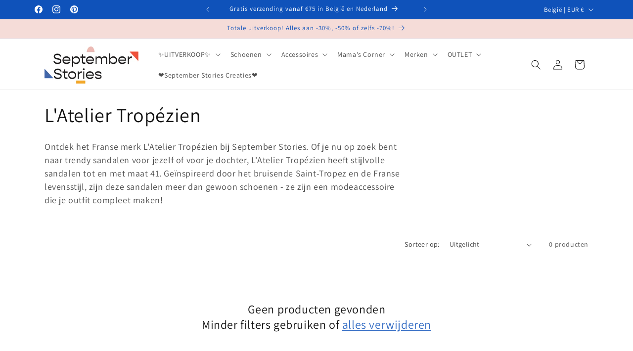

--- FILE ---
content_type: text/html; charset=utf-8
request_url: https://septemberstories.be/collections/latelier-tropezien
body_size: 51215
content:
<!doctype html>
<html class="js" lang="nl">
  <head>
	<script id="pandectes-rules">   /* PANDECTES-GDPR: DO NOT MODIFY AUTO GENERATED CODE OF THIS SCRIPT */      window.PandectesSettings = {"store":{"id":56104419433,"plan":"basic","theme":"Bijgewerkte kopie van dawn 15.3.0 4-6-25","primaryLocale":"nl","adminMode":false,"headless":false,"storefrontRootDomain":"","checkoutRootDomain":"","storefrontAccessToken":""},"tsPublished":1755873784,"declaration":{"showPurpose":false,"showProvider":false,"showDateGenerated":false},"language":{"unpublished":[],"languageMode":"Single","fallbackLanguage":"nl","languageDetection":"browser","languagesSupported":[]},"texts":{"managed":{"headerText":{"nl":"Wij respecteren uw privacy"},"consentText":{"nl":"Deze website maakt gebruik van cookies om u de beste ervaring te bieden."},"linkText":{"nl":"Kom meer te weten"},"imprintText":{"nl":"Afdruk"},"googleLinkText":{"nl":"Privacyvoorwaarden van Google"},"allowButtonText":{"nl":"Aanvaarden"},"denyButtonText":{"nl":"Afwijzen"},"dismissButtonText":{"nl":"OK"},"leaveSiteButtonText":{"nl":"Verlaat deze site"},"preferencesButtonText":{"nl":"Voorkeuren"},"cookiePolicyText":{"nl":"Cookie beleid"},"preferencesPopupTitleText":{"nl":"Toestemmingsvoorkeuren beheren"},"preferencesPopupIntroText":{"nl":"We gebruiken cookies om de functionaliteit van de website te optimaliseren, de prestaties te analyseren en u een gepersonaliseerde ervaring te bieden. Sommige cookies zijn essentieel om de website correct te laten werken en functioneren. Die cookies kunnen niet worden uitgeschakeld. In dit venster kunt u uw voorkeur voor cookies beheren."},"preferencesPopupSaveButtonText":{"nl":"Voorkeuren opslaan"},"preferencesPopupCloseButtonText":{"nl":"Dichtbij"},"preferencesPopupAcceptAllButtonText":{"nl":"Accepteer alles"},"preferencesPopupRejectAllButtonText":{"nl":"Alles afwijzen"},"cookiesDetailsText":{"nl":"Cookiegegevens"},"preferencesPopupAlwaysAllowedText":{"nl":"altijd toegestaan"},"accessSectionParagraphText":{"nl":"U heeft te allen tijde het recht om uw gegevens in te zien."},"accessSectionTitleText":{"nl":"Gegevensportabiliteit"},"accessSectionAccountInfoActionText":{"nl":"Persoonlijke gegevens"},"accessSectionDownloadReportActionText":{"nl":"Download alles"},"accessSectionGDPRRequestsActionText":{"nl":"Verzoeken van betrokkenen"},"accessSectionOrdersRecordsActionText":{"nl":"Bestellingen"},"rectificationSectionParagraphText":{"nl":"U hebt het recht om te vragen dat uw gegevens worden bijgewerkt wanneer u dat nodig acht."},"rectificationSectionTitleText":{"nl":"Gegevens rectificatie"},"rectificationCommentPlaceholder":{"nl":"Beschrijf wat u wilt bijwerken"},"rectificationCommentValidationError":{"nl":"Commentaar is verplicht"},"rectificationSectionEditAccountActionText":{"nl":"Vraag een update aan"},"erasureSectionTitleText":{"nl":"Recht om vergeten te worden"},"erasureSectionParagraphText":{"nl":"U heeft het recht om al uw gegevens te laten wissen. Daarna heeft u geen toegang meer tot uw account."},"erasureSectionRequestDeletionActionText":{"nl":"Verzoek om verwijdering van persoonlijke gegevens"},"consentDate":{"nl":"Toestemmingsdatum"},"consentId":{"nl":"Toestemmings-ID"},"consentSectionChangeConsentActionText":{"nl":"Wijzig de toestemmingsvoorkeur"},"consentSectionConsentedText":{"nl":"U heeft ingestemd met het cookiebeleid van deze website op:"},"consentSectionNoConsentText":{"nl":"U heeft niet ingestemd met het cookiebeleid van deze website."},"consentSectionTitleText":{"nl":"Uw toestemming voor cookies"},"consentStatus":{"nl":"Toestemmingsvoorkeur"},"confirmationFailureMessage":{"nl":"Uw verzoek is niet geverifieerd. Probeer het opnieuw en als het probleem aanhoudt, neem dan contact op met de winkeleigenaar voor hulp"},"confirmationFailureTitle":{"nl":"Er is een probleem opgetreden"},"confirmationSuccessMessage":{"nl":"We zullen spoedig contact met u opnemen over uw verzoek."},"confirmationSuccessTitle":{"nl":"Uw verzoek is geverifieerd"},"guestsSupportEmailFailureMessage":{"nl":"Uw verzoek is niet ingediend. Probeer het opnieuw en als het probleem aanhoudt, neem dan contact op met de winkeleigenaar voor hulp."},"guestsSupportEmailFailureTitle":{"nl":"Er is een probleem opgetreden"},"guestsSupportEmailPlaceholder":{"nl":"E-mailadres"},"guestsSupportEmailSuccessMessage":{"nl":"Als je bent geregistreerd als klant van deze winkel, ontvang je binnenkort een e-mail met instructies over hoe je verder kunt gaan."},"guestsSupportEmailSuccessTitle":{"nl":"dankjewel voor je aanvraag"},"guestsSupportEmailValidationError":{"nl":"E-mail is niet geldig"},"guestsSupportInfoText":{"nl":"Log in met uw klantaccount om verder te gaan."},"submitButton":{"nl":"Indienen"},"submittingButton":{"nl":"Verzenden..."},"cancelButton":{"nl":"Annuleren"},"declIntroText":{"nl":"We gebruiken cookies om de functionaliteit van de website te optimaliseren, de prestaties te analyseren en u een gepersonaliseerde ervaring te bieden. Sommige cookies zijn essentieel om de website goed te laten werken en correct te laten functioneren. Die cookies kunnen niet worden uitgeschakeld. In dit venster kunt u uw voorkeur voor cookies beheren."},"declName":{"nl":"Naam"},"declPurpose":{"nl":"Doel"},"declType":{"nl":"Type"},"declRetention":{"nl":"Behoud"},"declProvider":{"nl":"Aanbieder"},"declFirstParty":{"nl":"Directe"},"declThirdParty":{"nl":"Derde partij"},"declSeconds":{"nl":"seconden"},"declMinutes":{"nl":"minuten"},"declHours":{"nl":"uur"},"declDays":{"nl":"dagen"},"declMonths":{"nl":"maanden"},"declYears":{"nl":"jaren"},"declSession":{"nl":"Sessie"},"declDomain":{"nl":"Domein"},"declPath":{"nl":"Pad"}},"categories":{"strictlyNecessaryCookiesTitleText":{"nl":"Strikt noodzakelijke cookies"},"strictlyNecessaryCookiesDescriptionText":{"nl":"Deze cookies zijn essentieel om u in staat te stellen door de website te navigeren en de functies ervan te gebruiken, zoals toegang tot beveiligde delen van de website. Zonder deze cookies kan de website niet goed functioneren."},"functionalityCookiesTitleText":{"nl":"Functionele cookies"},"functionalityCookiesDescriptionText":{"nl":"Deze cookies stellen de site in staat om verbeterde functionaliteit en personalisatie te bieden. Ze kunnen worden ingesteld door ons of door externe providers wiens diensten we aan onze pagina's hebben toegevoegd. Als u deze cookies niet toestaat, werken sommige of al deze diensten mogelijk niet correct."},"performanceCookiesTitleText":{"nl":"Prestatiecookies"},"performanceCookiesDescriptionText":{"nl":"Deze cookies stellen ons in staat om de prestaties van onze website te monitoren en te verbeteren. Ze stellen ons bijvoorbeeld in staat om bezoeken te tellen, verkeersbronnen te identificeren en te zien welke delen van de site het populairst zijn."},"targetingCookiesTitleText":{"nl":"Targeting-cookies"},"targetingCookiesDescriptionText":{"nl":"Deze cookies kunnen via onze site worden geplaatst door onze advertentiepartners. Ze kunnen door die bedrijven worden gebruikt om een profiel van uw interesses op te bouwen en u relevante advertenties op andere sites te tonen. Ze slaan geen directe persoonlijke informatie op, maar zijn gebaseerd op de unieke identificatie van uw browser en internetapparaat. Als je deze cookies niet toestaat, krijg je minder gerichte advertenties te zien."},"unclassifiedCookiesTitleText":{"nl":"Niet-geclassificeerde cookies"},"unclassifiedCookiesDescriptionText":{"nl":"Niet-geclassificeerde cookies zijn cookies die we aan het classificeren zijn, samen met de aanbieders van individuele cookies."}},"auto":{}},"library":{"previewMode":false,"fadeInTimeout":0,"defaultBlocked":7,"showLink":true,"showImprintLink":false,"showGoogleLink":false,"enabled":true,"cookie":{"expiryDays":365,"secure":true},"dismissOnScroll":false,"dismissOnWindowClick":false,"dismissOnTimeout":false,"palette":{"popup":{"background":"#FFFFFF","backgroundForCalculations":{"a":1,"b":255,"g":255,"r":255},"text":"#000000"},"button":{"background":"transparent","backgroundForCalculations":{"a":1,"b":255,"g":255,"r":255},"text":"#000000","textForCalculation":{"a":1,"b":0,"g":0,"r":0},"border":"#000000"}},"content":{"href":"https://septemberstories.myshopify.com/policies/privacy-policy","imprintHref":"/","close":"&#10005;","target":"","logo":"<img class=\"cc-banner-logo\" style=\"max-height: 40px;\" src=\"https://cdn.shopify.com/s/files/1/0561/0441/9433/t/17/assets/pandectes-logo.png?v=1755871734\" alt=\"Cookie banner\" />"},"window":"<div role=\"dialog\" aria-label=\"{{header}}\" aria-describedby=\"cookieconsent:desc\" id=\"pandectes-banner\" class=\"cc-window-wrapper cc-bottom-wrapper\"><div class=\"pd-cookie-banner-window cc-window {{classes}}\"><!--googleoff: all-->{{children}}<!--googleon: all--></div></div>","compliance":{"opt-both":"<div class=\"cc-compliance cc-highlight\">{{deny}}{{allow}}</div>"},"type":"opt-both","layouts":{"basic":"{{logo}}{{messagelink}}{{compliance}}{{close}}"},"position":"bottom","theme":"wired","revokable":false,"animateRevokable":false,"revokableReset":false,"revokableLogoUrl":"https://cdn.shopify.com/s/files/1/0561/0441/9433/t/17/assets/pandectes-reopen-logo.png?v=1755871735","revokablePlacement":"bottom-left","revokableMarginHorizontal":15,"revokableMarginVertical":15,"static":false,"autoAttach":true,"hasTransition":true,"blacklistPage":[""],"elements":{"close":"<button aria-label=\"Dichtbij\" type=\"button\" class=\"cc-close\">{{close}}</button>","dismiss":"<button type=\"button\" class=\"cc-btn cc-btn-decision cc-dismiss\">{{dismiss}}</button>","allow":"<button type=\"button\" class=\"cc-btn cc-btn-decision cc-allow\">{{allow}}</button>","deny":"<button type=\"button\" class=\"cc-btn cc-btn-decision cc-deny\">{{deny}}</button>","preferences":"<button type=\"button\" class=\"cc-btn cc-settings\" onclick=\"Pandectes.fn.openPreferences()\">{{preferences}}</button>"}},"geolocation":{"brOnly":false,"caOnly":false,"euOnly":false},"dsr":{"guestsSupport":false,"accessSectionDownloadReportAuto":false},"banner":{"resetTs":1660830177,"extraCss":"        .cc-banner-logo {max-width: 24em!important;}    @media(min-width: 768px) {.cc-window.cc-floating{max-width: 24em!important;width: 24em!important;}}    .cc-message, .pd-cookie-banner-window .cc-header, .cc-logo {text-align: left}    .cc-window-wrapper{z-index: 2147483647;}    .cc-window{z-index: 2147483647;font-family: inherit;}    .pd-cookie-banner-window .cc-header{font-family: inherit;}    .pd-cp-ui{font-family: inherit; background-color: #FFFFFF;color:#000000;}    button.pd-cp-btn, a.pd-cp-btn{}    input + .pd-cp-preferences-slider{background-color: rgba(0, 0, 0, 0.3)}    .pd-cp-scrolling-section::-webkit-scrollbar{background-color: rgba(0, 0, 0, 0.3)}    input:checked + .pd-cp-preferences-slider{background-color: rgba(0, 0, 0, 1)}    .pd-cp-scrolling-section::-webkit-scrollbar-thumb {background-color: rgba(0, 0, 0, 1)}    .pd-cp-ui-close{color:#000000;}    .pd-cp-preferences-slider:before{background-color: #FFFFFF}    .pd-cp-title:before {border-color: #000000!important}    .pd-cp-preferences-slider{background-color:#000000}    .pd-cp-toggle{color:#000000!important}    @media(max-width:699px) {.pd-cp-ui-close-top svg {fill: #000000}}    .pd-cp-toggle:hover,.pd-cp-toggle:visited,.pd-cp-toggle:active{color:#000000!important}    .pd-cookie-banner-window {box-shadow: 0 0 18px rgb(0 0 0 / 20%);}  ","customJavascript":{},"showPoweredBy":false,"logoHeight":40,"hybridStrict":false,"cookiesBlockedByDefault":"7","isActive":true,"implicitSavePreferences":false,"cookieIcon":false,"blockBots":false,"showCookiesDetails":true,"hasTransition":true,"blockingPage":false,"showOnlyLandingPage":false,"leaveSiteUrl":"https://www.google.com","linkRespectStoreLang":false},"cookies":{"0":[{"name":"shopify_pay_redirect","type":"http","domain":"septemberstories.myshopify.com","path":"/","provider":"Shopify","firstParty":true,"retention":"60 minute(s)","expires":60,"unit":"declMinutes","purpose":{"nl":"De cookie is nodig voor de veilige betaal- en betaalfunctie op de website. Deze functie wordt geleverd door shopify.com."}},{"name":"localization","type":"http","domain":"septemberstories.myshopify.com","path":"/","provider":"Shopify","firstParty":true,"retention":"1 year(s)","expires":1,"unit":"declYears","purpose":{"nl":"Shopify-winkellokalisatie"}},{"name":"secure_customer_sig","type":"http","domain":"septemberstories.myshopify.com","path":"/","provider":"Shopify","firstParty":true,"retention":"1 year(s)","expires":1,"unit":"declYears","purpose":{"nl":"Gebruikt in verband met klantenlogin."}},{"name":"cart_currency","type":"http","domain":"septemberstories.myshopify.com","path":"/","provider":"Shopify","firstParty":true,"retention":"14 day(s)","expires":14,"unit":"declDays","purpose":{"nl":"De cookie is nodig voor de veilige betaal- en betaalfunctie op de website. Deze functie wordt geleverd door shopify.com."}},{"name":"_secure_session_id","type":"http","domain":"septemberstories.myshopify.com","path":"/","provider":"Shopify","firstParty":true,"retention":"24 hour(s)","expires":24,"unit":"declHours","purpose":{"nl":"Gebruikt in verband met navigatie door een winkelpui."}}],"1":[{"name":"_shopify_sa_t","type":"http","domain":".septemberstories.myshopify.com","path":"/","provider":"Shopify","firstParty":true,"retention":"30 minute(s)","expires":30,"unit":"declMinutes","purpose":{"nl":"Shopify-analyses met betrekking tot marketing en verwijzingen."}},{"name":"_shopify_y","type":"http","domain":".septemberstories.myshopify.com","path":"/","provider":"Shopify","firstParty":true,"retention":"1 year(s)","expires":1,"unit":"declYears","purpose":{"nl":"Shopify-analyses."}},{"name":"_shopify_s","type":"http","domain":".septemberstories.myshopify.com","path":"/","provider":"Shopify","firstParty":true,"retention":"30 minute(s)","expires":30,"unit":"declMinutes","purpose":{"nl":"Shopify-analyses."}},{"name":"_y","type":"http","domain":".septemberstories.myshopify.com","path":"/","provider":"Shopify","firstParty":true,"retention":"1 year(s)","expires":1,"unit":"declYears","purpose":{"nl":"Shopify-analyses."}},{"name":"_s","type":"http","domain":".septemberstories.myshopify.com","path":"/","provider":"Shopify","firstParty":true,"retention":"30 minute(s)","expires":30,"unit":"declMinutes","purpose":{"nl":"Shopify-analyses."}},{"name":"_landing_page","type":"http","domain":".septemberstories.myshopify.com","path":"/","provider":"Shopify","firstParty":true,"retention":"14 day(s)","expires":14,"unit":"declDays","purpose":{"nl":"Volgt bestemmingspagina's."}},{"name":"_orig_referrer","type":"http","domain":".septemberstories.myshopify.com","path":"/","provider":"Shopify","firstParty":true,"retention":"14 day(s)","expires":14,"unit":"declDays","purpose":{"nl":"Volgt bestemmingspagina's."}},{"name":"_shopify_sa_p","type":"http","domain":".septemberstories.myshopify.com","path":"/","provider":"Shopify","firstParty":true,"retention":"30 minute(s)","expires":30,"unit":"declMinutes","purpose":{"nl":"Shopify-analyses met betrekking tot marketing en verwijzingen."}}],"2":[],"4":[],"8":[]},"blocker":{"isActive":false,"googleConsentMode":{"id":"","analyticsId":"","isActive":false,"adStorageCategory":4,"analyticsStorageCategory":2,"personalizationStorageCategory":1,"functionalityStorageCategory":1,"customEvent":true,"securityStorageCategory":0,"redactData":true,"urlPassthrough":false},"facebookPixel":{"id":"","isActive":false,"ldu":false},"microsoft":{},"rakuten":{"isActive":false,"cmp":false,"ccpa":false},"clarity":{},"defaultBlocked":7,"patterns":{"whiteList":[],"blackList":{"1":[],"2":[],"4":[],"8":[]},"iframesWhiteList":[],"iframesBlackList":{"1":[],"2":[],"4":[],"8":[]},"beaconsWhiteList":[],"beaconsBlackList":{"1":[],"2":[],"4":[],"8":[]}}}}      !function(){"use strict";window.PandectesRules=window.PandectesRules||{},window.PandectesRules.manualBlacklist={1:[],2:[],4:[]},window.PandectesRules.blacklistedIFrames={1:[],2:[],4:[]},window.PandectesRules.blacklistedCss={1:[],2:[],4:[]},window.PandectesRules.blacklistedBeacons={1:[],2:[],4:[]};const e="javascript/blocked";function t(e){return new RegExp(e.replace(/[/\\.+?$()]/g,"\\$&").replace("*","(.*)"))}const n=(e,t="log")=>{new URLSearchParams(window.location.search).get("log")&&console[t](`PandectesRules: ${e}`)};function a(e){const t=document.createElement("script");t.async=!0,t.src=e,document.head.appendChild(t)}const o=window.PandectesRulesSettings||window.PandectesSettings,s=function(){if(void 0!==window.dataLayer&&Array.isArray(window.dataLayer)){if(window.dataLayer.some((e=>"pandectes_full_scan"===e.event)))return!0}return!1}(),r=((e="_pandectes_gdpr")=>{const t=("; "+document.cookie).split("; "+e+"=");let n;if(t.length<2)n={};else{const e=t.pop().split(";");n=window.atob(e.shift())}const a=(e=>{try{return JSON.parse(e)}catch(e){return!1}})(n);return!1!==a?a:n})(),{banner:{isActive:i},blocker:{defaultBlocked:c,patterns:d}}=o,l=r&&null!==r.preferences&&void 0!==r.preferences?r.preferences:null,u=s?0:i?null===l?c:l:0,g={1:!(1&u),2:!(2&u),4:!(4&u)},{blackList:f,whiteList:p,iframesBlackList:h,iframesWhiteList:w,beaconsBlackList:y,beaconsWhiteList:m}=d,b={blackList:[],whiteList:[],iframesBlackList:{1:[],2:[],4:[],8:[]},iframesWhiteList:[],beaconsBlackList:{1:[],2:[],4:[],8:[]},beaconsWhiteList:[]};[1,2,4].map((e=>{g[e]||(b.blackList.push(...f[e].length?f[e].map(t):[]),b.iframesBlackList[e]=h[e].length?h[e].map(t):[],b.beaconsBlackList[e]=y[e].length?y[e].map(t):[])})),b.whiteList=p.length?p.map(t):[],b.iframesWhiteList=w.length?w.map(t):[],b.beaconsWhiteList=m.length?m.map(t):[];const k={scripts:[],iframes:{1:[],2:[],4:[]},beacons:{1:[],2:[],4:[]},css:{1:[],2:[],4:[]}},_=(t,n)=>t&&(!n||n!==e)&&(!b.blackList||b.blackList.some((e=>e.test(t))))&&(!b.whiteList||b.whiteList.every((e=>!e.test(t)))),S=(e,t)=>{const n=b.iframesBlackList[t],a=b.iframesWhiteList;return e&&(!n||n.some((t=>t.test(e))))&&(!a||a.every((t=>!t.test(e))))},L=(e,t)=>{const n=b.beaconsBlackList[t],a=b.beaconsWhiteList;return e&&(!n||n.some((t=>t.test(e))))&&(!a||a.every((t=>!t.test(e))))},v=new MutationObserver((e=>{for(let t=0;t<e.length;t++){const{addedNodes:n}=e[t];for(let e=0;e<n.length;e++){const t=n[e],a=t.dataset&&t.dataset.cookiecategory;if(1===t.nodeType&&"LINK"===t.tagName){const e=t.dataset&&t.dataset.href;if(e&&a)switch(a){case"functionality":case"C0001":k.css[1].push(e);break;case"performance":case"C0002":k.css[2].push(e);break;case"targeting":case"C0003":k.css[4].push(e)}}}}}));var C=new MutationObserver((t=>{for(let a=0;a<t.length;a++){const{addedNodes:o}=t[a];for(let t=0;t<o.length;t++){const a=o[t],s=a.src||a.dataset&&a.dataset.src,r=a.dataset&&a.dataset.cookiecategory;if(1===a.nodeType&&"IFRAME"===a.tagName){if(s){let e=!1;S(s,1)||"functionality"===r||"C0001"===r?(e=!0,k.iframes[1].push(s)):S(s,2)||"performance"===r||"C0002"===r?(e=!0,k.iframes[2].push(s)):(S(s,4)||"targeting"===r||"C0003"===r)&&(e=!0,k.iframes[4].push(s)),e&&(a.removeAttribute("src"),a.setAttribute("data-src",s))}}else if(1===a.nodeType&&"IMG"===a.tagName){if(s){let e=!1;L(s,1)?(e=!0,k.beacons[1].push(s)):L(s,2)?(e=!0,k.beacons[2].push(s)):L(s,4)&&(e=!0,k.beacons[4].push(s)),e&&(a.removeAttribute("src"),a.setAttribute("data-src",s))}}else if(1===a.nodeType&&"SCRIPT"===a.tagName){const t=a.type;let o=!1;if(_(s,t)?(n(`rule blocked: ${s}`),o=!0):s&&r?n(`manually blocked @ ${r}: ${s}`):r&&n(`manually blocked @ ${r}: inline code`),o){k.scripts.push([a,t]),a.type=e;const n=function(t){a.getAttribute("type")===e&&t.preventDefault(),a.removeEventListener("beforescriptexecute",n)};a.addEventListener("beforescriptexecute",n),a.parentElement&&a.parentElement.removeChild(a)}}}}}));const A=document.createElement,P={src:Object.getOwnPropertyDescriptor(HTMLScriptElement.prototype,"src"),type:Object.getOwnPropertyDescriptor(HTMLScriptElement.prototype,"type")};window.PandectesRules.unblockCss=e=>{const t=k.css[e]||[];t.length&&n(`Unblocking CSS for ${e}`),t.forEach((e=>{const t=document.querySelector(`link[data-href^="${e}"]`);t.removeAttribute("data-href"),t.href=e})),k.css[e]=[]},window.PandectesRules.unblockIFrames=e=>{const t=k.iframes[e]||[];t.length&&n(`Unblocking IFrames for ${e}`),b.iframesBlackList[e]=[],t.forEach((e=>{const t=document.querySelector(`iframe[data-src^="${e}"]`);t.removeAttribute("data-src"),t.src=e})),k.iframes[e]=[]},window.PandectesRules.unblockBeacons=e=>{const t=k.beacons[e]||[];t.length&&n(`Unblocking Beacons for ${e}`),b.beaconsBlackList[e]=[],t.forEach((e=>{const t=document.querySelector(`img[data-src^="${e}"]`);t.removeAttribute("data-src"),t.src=e})),k.beacons[e]=[]},window.PandectesRules.unblockInlineScripts=function(e){const t=1===e?"functionality":2===e?"performance":"targeting",a=document.querySelectorAll(`script[type="javascript/blocked"][data-cookiecategory="${t}"]`);n(`unblockInlineScripts: ${a.length} in ${t}`),a.forEach((function(e){const t=document.createElement("script");t.type="text/javascript",e.hasAttribute("src")?t.src=e.getAttribute("src"):t.textContent=e.textContent,document.head.appendChild(t),e.parentNode.removeChild(e)}))},window.PandectesRules.unblockInlineCss=function(e){const t=1===e?"functionality":2===e?"performance":"targeting",a=document.querySelectorAll(`link[data-cookiecategory="${t}"]`);n(`unblockInlineCss: ${a.length} in ${t}`),a.forEach((function(e){e.href=e.getAttribute("data-href")}))},window.PandectesRules.unblock=function(e){e.length<1?(b.blackList=[],b.whiteList=[],b.iframesBlackList=[],b.iframesWhiteList=[]):(b.blackList&&(b.blackList=b.blackList.filter((t=>e.every((e=>"string"==typeof e?!t.test(e):e instanceof RegExp?t.toString()!==e.toString():void 0))))),b.whiteList&&(b.whiteList=[...b.whiteList,...e.map((e=>{if("string"==typeof e){const n=".*"+t(e)+".*";if(b.whiteList.every((e=>e.toString()!==n.toString())))return new RegExp(n)}else if(e instanceof RegExp&&b.whiteList.every((t=>t.toString()!==e.toString())))return e;return null})).filter(Boolean)]));let a=0;[...k.scripts].forEach((([e,t],n)=>{if(function(e){const t=e.getAttribute("src");return b.blackList&&b.blackList.every((e=>!e.test(t)))||b.whiteList&&b.whiteList.some((e=>e.test(t)))}(e)){const o=document.createElement("script");for(let t=0;t<e.attributes.length;t++){let n=e.attributes[t];"src"!==n.name&&"type"!==n.name&&o.setAttribute(n.name,e.attributes[t].value)}o.setAttribute("src",e.src),o.setAttribute("type",t||"application/javascript"),document.head.appendChild(o),k.scripts.splice(n-a,1),a++}})),0==b.blackList.length&&0===b.iframesBlackList[1].length&&0===b.iframesBlackList[2].length&&0===b.iframesBlackList[4].length&&0===b.beaconsBlackList[1].length&&0===b.beaconsBlackList[2].length&&0===b.beaconsBlackList[4].length&&(n("Disconnecting observers"),C.disconnect(),v.disconnect())};const{store:{adminMode:$,headless:E,storefrontRootDomain:B,checkoutRootDomain:T,storefrontAccessToken:R},banner:{isActive:I},blocker:O}=o,{defaultBlocked:U}=O;I&&function(e){if(window.Shopify&&window.Shopify.customerPrivacy)return void e();let t=null;window.Shopify&&window.Shopify.loadFeatures&&window.Shopify.trackingConsent?e():t=setInterval((()=>{window.Shopify&&window.Shopify.loadFeatures&&(clearInterval(t),window.Shopify.loadFeatures([{name:"consent-tracking-api",version:"0.1"}],(t=>{t?n("Shopify.customerPrivacy API - failed to load"):(n(`shouldShowBanner() -> ${window.Shopify.trackingConsent.shouldShowBanner()} | saleOfDataRegion() -> ${window.Shopify.trackingConsent.saleOfDataRegion()}`),e())})))}),10)}((()=>{!function(){const e=window.Shopify.trackingConsent;if(!1!==e.shouldShowBanner()||null!==l||7!==U)try{const t=$&&!(window.Shopify&&window.Shopify.AdminBarInjector);let a={preferences:!(1&u)||s||t,analytics:!(2&u)||s||t,marketing:!(4&u)||s||t};E&&(a.headlessStorefront=!0,a.storefrontRootDomain=B?.length?B:window.location.hostname,a.checkoutRootDomain=T?.length?T:`checkout.${window.location.hostname}`,a.storefrontAccessToken=R?.length?R:""),e.firstPartyMarketingAllowed()===a.marketing&&e.analyticsProcessingAllowed()===a.analytics&&e.preferencesProcessingAllowed()===a.preferences||e.setTrackingConsent(a,(function(e){e&&e.error?n("Shopify.customerPrivacy API - failed to setTrackingConsent"):n(`setTrackingConsent(${JSON.stringify(a)})`)}))}catch(e){n("Shopify.customerPrivacy API - exception")}}(),function(){if(E){const e=window.Shopify.trackingConsent,t=e.currentVisitorConsent();if(navigator.globalPrivacyControl&&""===t.sale_of_data){const t={sale_of_data:!1,headlessStorefront:!0};t.storefrontRootDomain=B?.length?B:window.location.hostname,t.checkoutRootDomain=T?.length?T:`checkout.${window.location.hostname}`,t.storefrontAccessToken=R?.length?R:"",e.setTrackingConsent(t,(function(e){e&&e.error?n(`Shopify.customerPrivacy API - failed to setTrackingConsent({${JSON.stringify(t)})`):n(`setTrackingConsent(${JSON.stringify(t)})`)}))}}}()}));const N=["AT","BE","BG","HR","CY","CZ","DK","EE","FI","FR","DE","GR","HU","IE","IT","LV","LT","LU","MT","NL","PL","PT","RO","SK","SI","ES","SE","GB","LI","NO","IS"],D="[Pandectes :: Google Consent Mode debug]:";function M(...e){const t=e[0],n=e[1],a=e[2];if("consent"!==t)return"config"===t?"config":void 0;const{ad_storage:o,ad_user_data:s,ad_personalization:r,functionality_storage:i,analytics_storage:c,personalization_storage:d,security_storage:l}=a,u={Command:t,Mode:n,ad_storage:o,ad_user_data:s,ad_personalization:r,functionality_storage:i,analytics_storage:c,personalization_storage:d,security_storage:l};return console.table(u),"default"===n&&("denied"===o&&"denied"===s&&"denied"===r&&"denied"===i&&"denied"===c&&"denied"===d||console.warn(`${D} all types in a "default" command should be set to "denied" except for security_storage that should be set to "granted"`)),n}let z=!1,j=!1;function x(e){e&&("default"===e?(z=!0,j&&console.warn(`${D} "default" command was sent but there was already an "update" command before it.`)):"update"===e?(j=!0,z||console.warn(`${D} "update" command was sent but there was no "default" command before it.`)):"config"===e&&(z||console.warn(`${D} a tag read consent state before a "default" command was sent.`)))}const{banner:{isActive:F,hybridStrict:W},geolocation:{caOnly:q=!1,euOnly:H=!1,brOnly:J=!1,jpOnly:G=!1,thOnly:V=!1,chOnly:K=!1,zaOnly:Z=!1,canadaOnly:Y=!1,globalVisibility:X=!0},blocker:{defaultBlocked:Q=7,googleConsentMode:{isActive:ee,customEvent:te,id:ne="",analyticsId:ae="",adwordsId:oe="",redactData:se,urlPassthrough:re,adStorageCategory:ie,analyticsStorageCategory:ce,functionalityStorageCategory:de,personalizationStorageCategory:le,securityStorageCategory:ue,dataLayerProperty:ge="dataLayer",waitForUpdate:fe=0,useNativeChannel:pe=!1,debugMode:he=!1}}}=o;function we(){window[ge].push(arguments)}window[ge]=window[ge]||[];const ye={hasInitialized:!1,useNativeChannel:!1,ads_data_redaction:!1,url_passthrough:!1,data_layer_property:"dataLayer",storage:{ad_storage:"granted",ad_user_data:"granted",ad_personalization:"granted",analytics_storage:"granted",functionality_storage:"granted",personalization_storage:"granted",security_storage:"granted"}};if(F&&ee){he&&(me=ge||"dataLayer",window[me].forEach((e=>{x(M(...e))})),window[me].push=function(...e){return x(M(...e[0])),Array.prototype.push.apply(this,e)});const e=0===(Q&ie)?"granted":"denied",t=0===(Q&ce)?"granted":"denied",n=0===(Q&de)?"granted":"denied",o=0===(Q&le)?"granted":"denied",s=0===(Q&ue)?"granted":"denied";ye.hasInitialized=!0,ye.useNativeChannel=pe,ye.url_passthrough=re,ye.ads_data_redaction="denied"===e&&se,ye.storage.ad_storage=e,ye.storage.ad_user_data=e,ye.storage.ad_personalization=e,ye.storage.analytics_storage=t,ye.storage.functionality_storage=n,ye.storage.personalization_storage=o,ye.storage.security_storage=s,ye.data_layer_property=ge||"dataLayer",we("set","developer_id.dMTZkMj",!0),ye.ads_data_redaction&&we("set","ads_data_redaction",ye.ads_data_redaction),ye.url_passthrough&&we("set","url_passthrough",ye.url_passthrough),function(){const e=u!==Q?{wait_for_update:fe||500}:fe?{wait_for_update:fe}:{};X&&!W?we("consent","default",{...ye.storage,...e}):(we("consent","default",{...ye.storage,...e,region:[...H||W?N:[],...q&&!W?["US-CA","US-VA","US-CT","US-UT","US-CO","US-MT","US-TX","US-OR","US-IA","US-NE","US-NH","US-DE","US-NJ","US-TN","US-MN"]:[],...J&&!W?["BR"]:[],...G&&!W?["JP"]:[],...Y&&!W?["CA"]:[],...V&&!W?["TH"]:[],...K&&!W?["CH"]:[],...Z&&!W?["ZA"]:[]]}),we("consent","default",{ad_storage:"granted",ad_user_data:"granted",ad_personalization:"granted",analytics_storage:"granted",functionality_storage:"granted",personalization_storage:"granted",security_storage:"granted"}));if(null!==l){const e=0===(u&ie)?"granted":"denied",t=0===(u&ce)?"granted":"denied",n=0===(u&de)?"granted":"denied",a=0===(u&le)?"granted":"denied",o=0===(u&ue)?"granted":"denied";ye.storage.ad_storage=e,ye.storage.ad_user_data=e,ye.storage.ad_personalization=e,ye.storage.analytics_storage=t,ye.storage.functionality_storage=n,ye.storage.personalization_storage=a,ye.storage.security_storage=o,we("consent","update",ye.storage)}we("js",new Date);const t="https://www.googletagmanager.com";if(ne.length){const e=ne.split(",");window[ye.data_layer_property].push({"gtm.start":(new Date).getTime(),event:"gtm.js"});for(let n=0;n<e.length;n++){const o="dataLayer"!==ye.data_layer_property?`&l=${ye.data_layer_property}`:"";a(`${t}/gtm.js?id=${e[n].trim()}${o}`)}}if(ae.length){const e=ae.split(",");for(let n=0;n<e.length;n++){const o=e[n].trim();o.length&&(a(`${t}/gtag/js?id=${o}`),we("config",o,{send_page_view:!1}))}}if(oe.length){const e=oe.split(",");for(let n=0;n<e.length;n++){const o=e[n].trim();o.length&&(a(`${t}/gtag/js?id=${o}`),we("config",o,{allow_enhanced_conversions:!0}))}}}()}var me;const{blocker:{klaviyoIsActive:be,googleConsentMode:{adStorageCategory:ke}}}=o;be&&window.addEventListener("PandectesEvent_OnConsent",(function(e){const{preferences:t}=e.detail;if(null!=t){const e=0===(t&ke)?"granted":"denied";void 0!==window.klaviyo&&window.klaviyo.isIdentified()&&window.klaviyo.push(["identify",{ad_personalization:e,ad_user_data:e}])}}));const{banner:{revokableTrigger:_e}}=o;_e&&(window.onload=async()=>{for await(let e of((e,t=1e3,n=1e4)=>{const a=new WeakMap;return{async*[Symbol.asyncIterator](){const o=Date.now();for(;Date.now()-o<n;){const n=document.querySelectorAll(e);for(const e of n)a.has(e)||(a.set(e,!0),yield e);await new Promise((e=>setTimeout(e,t)))}}}})('a[href*="#reopenBanner"]'))e.onclick=e=>{e.preventDefault(),window.Pandectes.fn.revokeConsent()}});const{banner:{isActive:Se},blocker:{defaultBlocked:Le=7,microsoft:{isActive:ve,uetTags:Ce,dataLayerProperty:Ae="uetq"}}}=o,Pe={hasInitialized:!1,data_layer_property:"uetq",storage:{ad_storage:"granted"}};if(Se&&ve){if(function(e,t,n){const a=new Date;a.setTime(a.getTime()+24*n*60*60*1e3);const o="expires="+a.toUTCString();document.cookie=`${e}=${t}; ${o}; path=/; secure; samesite=strict`}("_uetmsdns","0",365),Ce.length){const e=Ce.split(",");for(let t=0;t<e.length;t++)e[t].trim().length&&$e(e[t])}const e=4&Le?"denied":"granted";if(Pe.hasInitialized=!0,Pe.storage.ad_storage=e,window[Ae]=window[Ae]||[],window[Ae].push("consent","default",Pe.storage),null!==l){const e=4&u?"denied":"granted";Pe.storage.ad_storage=e,window[Ae].push("consent","update",Pe.storage)}}function $e(e){const t=document.createElement("script");t.type="text/javascript",t.src="//bat.bing.com/bat.js",t.onload=function(){const t={ti:e,cookieFlags:"SameSite=None;Secure"};t.q=window[Ae],window[Ae]=new UET(t),window[Ae].push("pageLoad")},document.head.appendChild(t)}window.PandectesRules.gcm=ye;const{banner:{isActive:Ee},blocker:{isActive:Be}}=o;n(`Prefs: ${u} | Banner: ${Ee?"on":"off"} | Blocker: ${Be?"on":"off"}`);const Te=null===l&&/\/checkouts\//.test(window.location.pathname);0!==u&&!1===s&&Be&&!Te&&(n("Blocker will execute"),document.createElement=function(...t){if("script"!==t[0].toLowerCase())return A.bind?A.bind(document)(...t):A;const n=A.bind(document)(...t);try{Object.defineProperties(n,{src:{...P.src,set(t){_(t,n.type)&&P.type.set.call(this,e),P.src.set.call(this,t)}},type:{...P.type,get(){const t=P.type.get.call(this);return t===e||_(this.src,t)?null:t},set(t){const a=_(n.src,n.type)?e:t;P.type.set.call(this,a)}}}),n.setAttribute=function(t,a){if("type"===t){const t=_(n.src,n.type)?e:a;P.type.set.call(n,t)}else"src"===t?(_(a,n.type)&&P.type.set.call(n,e),P.src.set.call(n,a)):HTMLScriptElement.prototype.setAttribute.call(n,t,a)}}catch(e){console.warn("Yett: unable to prevent script execution for script src ",n.src,".\n",'A likely cause would be because you are using a third-party browser extension that monkey patches the "document.createElement" function.')}return n},C.observe(document.documentElement,{childList:!0,subtree:!0}),v.observe(document.documentElement,{childList:!0,subtree:!0}))}();
</script>
	
    <meta charset="utf-8">
    <meta http-equiv="X-UA-Compatible" content="IE=edge">
    <meta name="viewport" content="width=device-width,initial-scale=1">
    <meta name="theme-color" content="">
    <link rel="canonical" href="https://septemberstories.be/collections/latelier-tropezien"><link rel="icon" type="image/png" href="//septemberstories.be/cdn/shop/files/Untitled.png?crop=center&height=32&v=1661280026&width=32"><link rel="preconnect" href="https://fonts.shopifycdn.com" crossorigin><title>
      Ontdek de Sandalen van L&#39;Atelier Tropézien bij September Stories
</title>

    
      <meta name="description" content="Voeg een vleugje Franse stijl toe aan je schoenencollectie met de trendy sandalen van L&#39;Atelier Tropézien. Ontdek onze collectie geïnspireerd door Saint-Tropez en de Franse levensstijl, verkrijgbaar in maat 41 en kleiner. Maak je outfit compleet met deze modeaccessoires en ontdek ze nu bij September Stories in Berchem!">
    

    

<meta property="og:site_name" content="September Stories">
<meta property="og:url" content="https://septemberstories.be/collections/latelier-tropezien">
<meta property="og:title" content="Ontdek de Sandalen van L&#39;Atelier Tropézien bij September Stories">
<meta property="og:type" content="website">
<meta property="og:description" content="Voeg een vleugje Franse stijl toe aan je schoenencollectie met de trendy sandalen van L&#39;Atelier Tropézien. Ontdek onze collectie geïnspireerd door Saint-Tropez en de Franse levensstijl, verkrijgbaar in maat 41 en kleiner. Maak je outfit compleet met deze modeaccessoires en ontdek ze nu bij September Stories in Berchem!"><meta property="og:image" content="http://septemberstories.be/cdn/shop/files/September_stories_logo_colour-02.jpg?height=628&pad_color=ffffff&v=1661278925&width=1200">
  <meta property="og:image:secure_url" content="https://septemberstories.be/cdn/shop/files/September_stories_logo_colour-02.jpg?height=628&pad_color=ffffff&v=1661278925&width=1200">
  <meta property="og:image:width" content="1200">
  <meta property="og:image:height" content="628"><meta name="twitter:card" content="summary_large_image">
<meta name="twitter:title" content="Ontdek de Sandalen van L&#39;Atelier Tropézien bij September Stories">
<meta name="twitter:description" content="Voeg een vleugje Franse stijl toe aan je schoenencollectie met de trendy sandalen van L&#39;Atelier Tropézien. Ontdek onze collectie geïnspireerd door Saint-Tropez en de Franse levensstijl, verkrijgbaar in maat 41 en kleiner. Maak je outfit compleet met deze modeaccessoires en ontdek ze nu bij September Stories in Berchem!">


    <script src="//septemberstories.be/cdn/shop/t/17/assets/constants.js?v=132983761750457495441755871721" defer="defer"></script>
    <script src="//septemberstories.be/cdn/shop/t/17/assets/pubsub.js?v=25310214064522200911755871722" defer="defer"></script>
    <script src="//septemberstories.be/cdn/shop/t/17/assets/global.js?v=7301445359237545521755871721" defer="defer"></script>
    <script src="//septemberstories.be/cdn/shop/t/17/assets/details-disclosure.js?v=13653116266235556501755871721" defer="defer"></script>
    <script src="//septemberstories.be/cdn/shop/t/17/assets/details-modal.js?v=25581673532751508451755871721" defer="defer"></script>
    <script src="//septemberstories.be/cdn/shop/t/17/assets/search-form.js?v=133129549252120666541755871722" defer="defer"></script><script>window.performance && window.performance.mark && window.performance.mark('shopify.content_for_header.start');</script><meta name="facebook-domain-verification" content="ooi9dksmvc0i2dcp7mpq44hfhmnapw">
<meta id="shopify-digital-wallet" name="shopify-digital-wallet" content="/56104419433/digital_wallets/dialog">
<meta name="shopify-checkout-api-token" content="061fd8cd291560cac514e47ed3f842c0">
<link rel="alternate" type="application/atom+xml" title="Feed" href="/collections/latelier-tropezien.atom" />
<link rel="alternate" hreflang="x-default" href="https://septemberstories.be/collections/latelier-tropezien">
<link rel="alternate" hreflang="nl" href="https://septemberstories.be/collections/latelier-tropezien">
<link rel="alternate" hreflang="fr" href="https://septemberstories.be/fr/collections/latelier-tropezien">
<link rel="alternate" type="application/json+oembed" href="https://septemberstories.be/collections/latelier-tropezien.oembed">
<script async="async" src="/checkouts/internal/preloads.js?locale=nl-BE"></script>
<link rel="preconnect" href="https://shop.app" crossorigin="anonymous">
<script async="async" src="https://shop.app/checkouts/internal/preloads.js?locale=nl-BE&shop_id=56104419433" crossorigin="anonymous"></script>
<script id="apple-pay-shop-capabilities" type="application/json">{"shopId":56104419433,"countryCode":"BE","currencyCode":"EUR","merchantCapabilities":["supports3DS"],"merchantId":"gid:\/\/shopify\/Shop\/56104419433","merchantName":"September Stories","requiredBillingContactFields":["postalAddress","email"],"requiredShippingContactFields":["postalAddress","email"],"shippingType":"shipping","supportedNetworks":["visa","maestro","masterCard"],"total":{"type":"pending","label":"September Stories","amount":"1.00"},"shopifyPaymentsEnabled":true,"supportsSubscriptions":true}</script>
<script id="shopify-features" type="application/json">{"accessToken":"061fd8cd291560cac514e47ed3f842c0","betas":["rich-media-storefront-analytics"],"domain":"septemberstories.be","predictiveSearch":true,"shopId":56104419433,"locale":"nl"}</script>
<script>var Shopify = Shopify || {};
Shopify.shop = "septemberstories.myshopify.com";
Shopify.locale = "nl";
Shopify.currency = {"active":"EUR","rate":"1.0"};
Shopify.country = "BE";
Shopify.theme = {"name":"Bijgewerkte kopie van dawn 15.3.0 4-6-25","id":185631899993,"schema_name":"Dawn","schema_version":"15.4.0","theme_store_id":887,"role":"main"};
Shopify.theme.handle = "null";
Shopify.theme.style = {"id":null,"handle":null};
Shopify.cdnHost = "septemberstories.be/cdn";
Shopify.routes = Shopify.routes || {};
Shopify.routes.root = "/";</script>
<script type="module">!function(o){(o.Shopify=o.Shopify||{}).modules=!0}(window);</script>
<script>!function(o){function n(){var o=[];function n(){o.push(Array.prototype.slice.apply(arguments))}return n.q=o,n}var t=o.Shopify=o.Shopify||{};t.loadFeatures=n(),t.autoloadFeatures=n()}(window);</script>
<script>
  window.ShopifyPay = window.ShopifyPay || {};
  window.ShopifyPay.apiHost = "shop.app\/pay";
  window.ShopifyPay.redirectState = null;
</script>
<script id="shop-js-analytics" type="application/json">{"pageType":"collection"}</script>
<script defer="defer" async type="module" src="//septemberstories.be/cdn/shopifycloud/shop-js/modules/v2/client.init-shop-cart-sync_CwGft62q.nl.esm.js"></script>
<script defer="defer" async type="module" src="//septemberstories.be/cdn/shopifycloud/shop-js/modules/v2/chunk.common_BAeYDmFP.esm.js"></script>
<script defer="defer" async type="module" src="//septemberstories.be/cdn/shopifycloud/shop-js/modules/v2/chunk.modal_B9qqLDBC.esm.js"></script>
<script type="module">
  await import("//septemberstories.be/cdn/shopifycloud/shop-js/modules/v2/client.init-shop-cart-sync_CwGft62q.nl.esm.js");
await import("//septemberstories.be/cdn/shopifycloud/shop-js/modules/v2/chunk.common_BAeYDmFP.esm.js");
await import("//septemberstories.be/cdn/shopifycloud/shop-js/modules/v2/chunk.modal_B9qqLDBC.esm.js");

  window.Shopify.SignInWithShop?.initShopCartSync?.({"fedCMEnabled":true,"windoidEnabled":true});

</script>
<script>
  window.Shopify = window.Shopify || {};
  if (!window.Shopify.featureAssets) window.Shopify.featureAssets = {};
  window.Shopify.featureAssets['shop-js'] = {"shop-cart-sync":["modules/v2/client.shop-cart-sync_DYxNzuQz.nl.esm.js","modules/v2/chunk.common_BAeYDmFP.esm.js","modules/v2/chunk.modal_B9qqLDBC.esm.js"],"init-fed-cm":["modules/v2/client.init-fed-cm_CjDsDcAw.nl.esm.js","modules/v2/chunk.common_BAeYDmFP.esm.js","modules/v2/chunk.modal_B9qqLDBC.esm.js"],"shop-cash-offers":["modules/v2/client.shop-cash-offers_ClkbB2SN.nl.esm.js","modules/v2/chunk.common_BAeYDmFP.esm.js","modules/v2/chunk.modal_B9qqLDBC.esm.js"],"shop-login-button":["modules/v2/client.shop-login-button_WLp3fA_k.nl.esm.js","modules/v2/chunk.common_BAeYDmFP.esm.js","modules/v2/chunk.modal_B9qqLDBC.esm.js"],"pay-button":["modules/v2/client.pay-button_CMzcDx7A.nl.esm.js","modules/v2/chunk.common_BAeYDmFP.esm.js","modules/v2/chunk.modal_B9qqLDBC.esm.js"],"shop-button":["modules/v2/client.shop-button_C5HrfeZa.nl.esm.js","modules/v2/chunk.common_BAeYDmFP.esm.js","modules/v2/chunk.modal_B9qqLDBC.esm.js"],"avatar":["modules/v2/client.avatar_BTnouDA3.nl.esm.js"],"init-windoid":["modules/v2/client.init-windoid_BPUgzmVN.nl.esm.js","modules/v2/chunk.common_BAeYDmFP.esm.js","modules/v2/chunk.modal_B9qqLDBC.esm.js"],"init-shop-for-new-customer-accounts":["modules/v2/client.init-shop-for-new-customer-accounts_C_53TFWp.nl.esm.js","modules/v2/client.shop-login-button_WLp3fA_k.nl.esm.js","modules/v2/chunk.common_BAeYDmFP.esm.js","modules/v2/chunk.modal_B9qqLDBC.esm.js"],"init-shop-email-lookup-coordinator":["modules/v2/client.init-shop-email-lookup-coordinator_BuZJWlrC.nl.esm.js","modules/v2/chunk.common_BAeYDmFP.esm.js","modules/v2/chunk.modal_B9qqLDBC.esm.js"],"init-shop-cart-sync":["modules/v2/client.init-shop-cart-sync_CwGft62q.nl.esm.js","modules/v2/chunk.common_BAeYDmFP.esm.js","modules/v2/chunk.modal_B9qqLDBC.esm.js"],"shop-toast-manager":["modules/v2/client.shop-toast-manager_3XRE_uEZ.nl.esm.js","modules/v2/chunk.common_BAeYDmFP.esm.js","modules/v2/chunk.modal_B9qqLDBC.esm.js"],"init-customer-accounts":["modules/v2/client.init-customer-accounts_DmSKRkZb.nl.esm.js","modules/v2/client.shop-login-button_WLp3fA_k.nl.esm.js","modules/v2/chunk.common_BAeYDmFP.esm.js","modules/v2/chunk.modal_B9qqLDBC.esm.js"],"init-customer-accounts-sign-up":["modules/v2/client.init-customer-accounts-sign-up_CeYkBAph.nl.esm.js","modules/v2/client.shop-login-button_WLp3fA_k.nl.esm.js","modules/v2/chunk.common_BAeYDmFP.esm.js","modules/v2/chunk.modal_B9qqLDBC.esm.js"],"shop-follow-button":["modules/v2/client.shop-follow-button_EFIbvYjS.nl.esm.js","modules/v2/chunk.common_BAeYDmFP.esm.js","modules/v2/chunk.modal_B9qqLDBC.esm.js"],"checkout-modal":["modules/v2/client.checkout-modal_D8HUqXhX.nl.esm.js","modules/v2/chunk.common_BAeYDmFP.esm.js","modules/v2/chunk.modal_B9qqLDBC.esm.js"],"shop-login":["modules/v2/client.shop-login_BUSqPzuV.nl.esm.js","modules/v2/chunk.common_BAeYDmFP.esm.js","modules/v2/chunk.modal_B9qqLDBC.esm.js"],"lead-capture":["modules/v2/client.lead-capture_CFcRSnZi.nl.esm.js","modules/v2/chunk.common_BAeYDmFP.esm.js","modules/v2/chunk.modal_B9qqLDBC.esm.js"],"payment-terms":["modules/v2/client.payment-terms_DBKgFsWx.nl.esm.js","modules/v2/chunk.common_BAeYDmFP.esm.js","modules/v2/chunk.modal_B9qqLDBC.esm.js"]};
</script>
<script>(function() {
  var isLoaded = false;
  function asyncLoad() {
    if (isLoaded) return;
    isLoaded = true;
    var urls = ["\/\/cdn.shopify.com\/proxy\/24309baf6fb360c7596f2772a3c1e8872bbe3786999b4293013b86e6ee12690f\/s.pandect.es\/scripts\/pandectes-core.js?shop=septemberstories.myshopify.com\u0026sp-cache-control=cHVibGljLCBtYXgtYWdlPTkwMA","https:\/\/widget.tagembed.com\/embed.min.js?shop=septemberstories.myshopify.com","https:\/\/storage.nfcube.com\/instafeed-927358f723067fca8f978567472fc1f2.js?shop=septemberstories.myshopify.com"];
    for (var i = 0; i < urls.length; i++) {
      var s = document.createElement('script');
      s.type = 'text/javascript';
      s.async = true;
      s.src = urls[i];
      var x = document.getElementsByTagName('script')[0];
      x.parentNode.insertBefore(s, x);
    }
  };
  if(window.attachEvent) {
    window.attachEvent('onload', asyncLoad);
  } else {
    window.addEventListener('load', asyncLoad, false);
  }
})();</script>
<script id="__st">var __st={"a":56104419433,"offset":3600,"reqid":"ce682017-4175-4370-987a-187f272774a6-1769137487","pageurl":"septemberstories.be\/collections\/latelier-tropezien","u":"4f6fbd2b2381","p":"collection","rtyp":"collection","rid":601796542809};</script>
<script>window.ShopifyPaypalV4VisibilityTracking = true;</script>
<script id="captcha-bootstrap">!function(){'use strict';const t='contact',e='account',n='new_comment',o=[[t,t],['blogs',n],['comments',n],[t,'customer']],c=[[e,'customer_login'],[e,'guest_login'],[e,'recover_customer_password'],[e,'create_customer']],r=t=>t.map((([t,e])=>`form[action*='/${t}']:not([data-nocaptcha='true']) input[name='form_type'][value='${e}']`)).join(','),a=t=>()=>t?[...document.querySelectorAll(t)].map((t=>t.form)):[];function s(){const t=[...o],e=r(t);return a(e)}const i='password',u='form_key',d=['recaptcha-v3-token','g-recaptcha-response','h-captcha-response',i],f=()=>{try{return window.sessionStorage}catch{return}},m='__shopify_v',_=t=>t.elements[u];function p(t,e,n=!1){try{const o=window.sessionStorage,c=JSON.parse(o.getItem(e)),{data:r}=function(t){const{data:e,action:n}=t;return t[m]||n?{data:e,action:n}:{data:t,action:n}}(c);for(const[e,n]of Object.entries(r))t.elements[e]&&(t.elements[e].value=n);n&&o.removeItem(e)}catch(o){console.error('form repopulation failed',{error:o})}}const l='form_type',E='cptcha';function T(t){t.dataset[E]=!0}const w=window,h=w.document,L='Shopify',v='ce_forms',y='captcha';let A=!1;((t,e)=>{const n=(g='f06e6c50-85a8-45c8-87d0-21a2b65856fe',I='https://cdn.shopify.com/shopifycloud/storefront-forms-hcaptcha/ce_storefront_forms_captcha_hcaptcha.v1.5.2.iife.js',D={infoText:'Beschermd door hCaptcha',privacyText:'Privacy',termsText:'Voorwaarden'},(t,e,n)=>{const o=w[L][v],c=o.bindForm;if(c)return c(t,g,e,D).then(n);var r;o.q.push([[t,g,e,D],n]),r=I,A||(h.body.append(Object.assign(h.createElement('script'),{id:'captcha-provider',async:!0,src:r})),A=!0)});var g,I,D;w[L]=w[L]||{},w[L][v]=w[L][v]||{},w[L][v].q=[],w[L][y]=w[L][y]||{},w[L][y].protect=function(t,e){n(t,void 0,e),T(t)},Object.freeze(w[L][y]),function(t,e,n,w,h,L){const[v,y,A,g]=function(t,e,n){const i=e?o:[],u=t?c:[],d=[...i,...u],f=r(d),m=r(i),_=r(d.filter((([t,e])=>n.includes(e))));return[a(f),a(m),a(_),s()]}(w,h,L),I=t=>{const e=t.target;return e instanceof HTMLFormElement?e:e&&e.form},D=t=>v().includes(t);t.addEventListener('submit',(t=>{const e=I(t);if(!e)return;const n=D(e)&&!e.dataset.hcaptchaBound&&!e.dataset.recaptchaBound,o=_(e),c=g().includes(e)&&(!o||!o.value);(n||c)&&t.preventDefault(),c&&!n&&(function(t){try{if(!f())return;!function(t){const e=f();if(!e)return;const n=_(t);if(!n)return;const o=n.value;o&&e.removeItem(o)}(t);const e=Array.from(Array(32),(()=>Math.random().toString(36)[2])).join('');!function(t,e){_(t)||t.append(Object.assign(document.createElement('input'),{type:'hidden',name:u})),t.elements[u].value=e}(t,e),function(t,e){const n=f();if(!n)return;const o=[...t.querySelectorAll(`input[type='${i}']`)].map((({name:t})=>t)),c=[...d,...o],r={};for(const[a,s]of new FormData(t).entries())c.includes(a)||(r[a]=s);n.setItem(e,JSON.stringify({[m]:1,action:t.action,data:r}))}(t,e)}catch(e){console.error('failed to persist form',e)}}(e),e.submit())}));const S=(t,e)=>{t&&!t.dataset[E]&&(n(t,e.some((e=>e===t))),T(t))};for(const o of['focusin','change'])t.addEventListener(o,(t=>{const e=I(t);D(e)&&S(e,y())}));const B=e.get('form_key'),M=e.get(l),P=B&&M;t.addEventListener('DOMContentLoaded',(()=>{const t=y();if(P)for(const e of t)e.elements[l].value===M&&p(e,B);[...new Set([...A(),...v().filter((t=>'true'===t.dataset.shopifyCaptcha))])].forEach((e=>S(e,t)))}))}(h,new URLSearchParams(w.location.search),n,t,e,['guest_login'])})(!0,!0)}();</script>
<script integrity="sha256-4kQ18oKyAcykRKYeNunJcIwy7WH5gtpwJnB7kiuLZ1E=" data-source-attribution="shopify.loadfeatures" defer="defer" src="//septemberstories.be/cdn/shopifycloud/storefront/assets/storefront/load_feature-a0a9edcb.js" crossorigin="anonymous"></script>
<script crossorigin="anonymous" defer="defer" src="//septemberstories.be/cdn/shopifycloud/storefront/assets/shopify_pay/storefront-65b4c6d7.js?v=20250812"></script>
<script data-source-attribution="shopify.dynamic_checkout.dynamic.init">var Shopify=Shopify||{};Shopify.PaymentButton=Shopify.PaymentButton||{isStorefrontPortableWallets:!0,init:function(){window.Shopify.PaymentButton.init=function(){};var t=document.createElement("script");t.src="https://septemberstories.be/cdn/shopifycloud/portable-wallets/latest/portable-wallets.nl.js",t.type="module",document.head.appendChild(t)}};
</script>
<script data-source-attribution="shopify.dynamic_checkout.buyer_consent">
  function portableWalletsHideBuyerConsent(e){var t=document.getElementById("shopify-buyer-consent"),n=document.getElementById("shopify-subscription-policy-button");t&&n&&(t.classList.add("hidden"),t.setAttribute("aria-hidden","true"),n.removeEventListener("click",e))}function portableWalletsShowBuyerConsent(e){var t=document.getElementById("shopify-buyer-consent"),n=document.getElementById("shopify-subscription-policy-button");t&&n&&(t.classList.remove("hidden"),t.removeAttribute("aria-hidden"),n.addEventListener("click",e))}window.Shopify?.PaymentButton&&(window.Shopify.PaymentButton.hideBuyerConsent=portableWalletsHideBuyerConsent,window.Shopify.PaymentButton.showBuyerConsent=portableWalletsShowBuyerConsent);
</script>
<script data-source-attribution="shopify.dynamic_checkout.cart.bootstrap">document.addEventListener("DOMContentLoaded",(function(){function t(){return document.querySelector("shopify-accelerated-checkout-cart, shopify-accelerated-checkout")}if(t())Shopify.PaymentButton.init();else{new MutationObserver((function(e,n){t()&&(Shopify.PaymentButton.init(),n.disconnect())})).observe(document.body,{childList:!0,subtree:!0})}}));
</script>
<link id="shopify-accelerated-checkout-styles" rel="stylesheet" media="screen" href="https://septemberstories.be/cdn/shopifycloud/portable-wallets/latest/accelerated-checkout-backwards-compat.css" crossorigin="anonymous">
<style id="shopify-accelerated-checkout-cart">
        #shopify-buyer-consent {
  margin-top: 1em;
  display: inline-block;
  width: 100%;
}

#shopify-buyer-consent.hidden {
  display: none;
}

#shopify-subscription-policy-button {
  background: none;
  border: none;
  padding: 0;
  text-decoration: underline;
  font-size: inherit;
  cursor: pointer;
}

#shopify-subscription-policy-button::before {
  box-shadow: none;
}

      </style>
<script id="sections-script" data-sections="header" defer="defer" src="//septemberstories.be/cdn/shop/t/17/compiled_assets/scripts.js?v=4268"></script>
<script>window.performance && window.performance.mark && window.performance.mark('shopify.content_for_header.end');</script>


    <style data-shopify>
      @font-face {
  font-family: Assistant;
  font-weight: 400;
  font-style: normal;
  font-display: swap;
  src: url("//septemberstories.be/cdn/fonts/assistant/assistant_n4.9120912a469cad1cc292572851508ca49d12e768.woff2") format("woff2"),
       url("//septemberstories.be/cdn/fonts/assistant/assistant_n4.6e9875ce64e0fefcd3f4446b7ec9036b3ddd2985.woff") format("woff");
}

      @font-face {
  font-family: Assistant;
  font-weight: 700;
  font-style: normal;
  font-display: swap;
  src: url("//septemberstories.be/cdn/fonts/assistant/assistant_n7.bf44452348ec8b8efa3aa3068825305886b1c83c.woff2") format("woff2"),
       url("//septemberstories.be/cdn/fonts/assistant/assistant_n7.0c887fee83f6b3bda822f1150b912c72da0f7b64.woff") format("woff");
}

      
      
      @font-face {
  font-family: Assistant;
  font-weight: 400;
  font-style: normal;
  font-display: swap;
  src: url("//septemberstories.be/cdn/fonts/assistant/assistant_n4.9120912a469cad1cc292572851508ca49d12e768.woff2") format("woff2"),
       url("//septemberstories.be/cdn/fonts/assistant/assistant_n4.6e9875ce64e0fefcd3f4446b7ec9036b3ddd2985.woff") format("woff");
}


      
        :root,
        .color-background-1 {
          --color-background: 255,255,255;
        
          --gradient-background: #ffffff;
        

        

        --color-foreground: 18,18,18;
        --color-background-contrast: 191,191,191;
        --color-shadow: 18,18,18;
        --color-button: 15,82,186;
        --color-button-text: 255,255,255;
        --color-secondary-button: 255,255,255;
        --color-secondary-button-text: 15,82,186;
        --color-link: 15,82,186;
        --color-badge-foreground: 18,18,18;
        --color-badge-background: 255,255,255;
        --color-badge-border: 18,18,18;
        --payment-terms-background-color: rgb(255 255 255);
      }
      
        
        .color-background-2 {
          --color-background: 243,243,243;
        
          --gradient-background: #f3f3f3;
        

        

        --color-foreground: 15,82,186;
        --color-background-contrast: 179,179,179;
        --color-shadow: 18,18,18;
        --color-button: 18,18,18;
        --color-button-text: 255,215,0;
        --color-secondary-button: 243,243,243;
        --color-secondary-button-text: 18,18,18;
        --color-link: 18,18,18;
        --color-badge-foreground: 15,82,186;
        --color-badge-background: 243,243,243;
        --color-badge-border: 15,82,186;
        --payment-terms-background-color: rgb(243 243 243);
      }
      
        
        .color-inverse {
          --color-background: 255,255,255;
        
          --gradient-background: #ffffff;
        

        

        --color-foreground: 18,18,18;
        --color-background-contrast: 191,191,191;
        --color-shadow: 18,18,18;
        --color-button: 255,255,255;
        --color-button-text: 15,82,186;
        --color-secondary-button: 255,255,255;
        --color-secondary-button-text: 15,82,186;
        --color-link: 15,82,186;
        --color-badge-foreground: 18,18,18;
        --color-badge-background: 255,255,255;
        --color-badge-border: 18,18,18;
        --payment-terms-background-color: rgb(255 255 255);
      }
      
        
        .color-accent-1 {
          --color-background: 245,220,216;
        
          --gradient-background: #f5dcd8;
        

        

        --color-foreground: 15,82,186;
        --color-background-contrast: 219,129,115;
        --color-shadow: 15,82,186;
        --color-button: 255,255,255;
        --color-button-text: 15,82,186;
        --color-secondary-button: 245,220,216;
        --color-secondary-button-text: 15,82,186;
        --color-link: 15,82,186;
        --color-badge-foreground: 15,82,186;
        --color-badge-background: 245,220,216;
        --color-badge-border: 15,82,186;
        --payment-terms-background-color: rgb(245 220 216);
      }
      
        
        .color-accent-2 {
          --color-background: 15,82,186;
        
          --gradient-background: #0f52ba;
        

        

        --color-foreground: 255,255,255;
        --color-background-contrast: 5,30,68;
        --color-shadow: 255,255,255;
        --color-button: 255,255,255;
        --color-button-text: 15,82,186;
        --color-secondary-button: 15,82,186;
        --color-secondary-button-text: 255,255,255;
        --color-link: 255,255,255;
        --color-badge-foreground: 255,255,255;
        --color-badge-background: 15,82,186;
        --color-badge-border: 255,255,255;
        --payment-terms-background-color: rgb(15 82 186);
      }
      

      body, .color-background-1, .color-background-2, .color-inverse, .color-accent-1, .color-accent-2 {
        color: rgba(var(--color-foreground), 0.75);
        background-color: rgb(var(--color-background));
      }

      :root {
        --font-body-family: Assistant, sans-serif;
        --font-body-style: normal;
        --font-body-weight: 400;
        --font-body-weight-bold: 700;

        --font-heading-family: Assistant, sans-serif;
        --font-heading-style: normal;
        --font-heading-weight: 400;

        --font-body-scale: 1.0;
        --font-heading-scale: 1.0;

        --media-padding: px;
        --media-border-opacity: 0.05;
        --media-border-width: 1px;
        --media-radius: 0px;
        --media-shadow-opacity: 0.0;
        --media-shadow-horizontal-offset: 0px;
        --media-shadow-vertical-offset: 10px;
        --media-shadow-blur-radius: 5px;
        --media-shadow-visible: 0;

        --page-width: 120rem;
        --page-width-margin: 0rem;

        --product-card-image-padding: 0.0rem;
        --product-card-corner-radius: 0.0rem;
        --product-card-text-alignment: left;
        --product-card-border-width: 0.0rem;
        --product-card-border-opacity: 0.1;
        --product-card-shadow-opacity: 0.0;
        --product-card-shadow-visible: 0;
        --product-card-shadow-horizontal-offset: 0.0rem;
        --product-card-shadow-vertical-offset: 0.4rem;
        --product-card-shadow-blur-radius: 0.5rem;

        --collection-card-image-padding: 0.0rem;
        --collection-card-corner-radius: 0.0rem;
        --collection-card-text-alignment: left;
        --collection-card-border-width: 0.0rem;
        --collection-card-border-opacity: 0.1;
        --collection-card-shadow-opacity: 0.0;
        --collection-card-shadow-visible: 0;
        --collection-card-shadow-horizontal-offset: 0.0rem;
        --collection-card-shadow-vertical-offset: 0.4rem;
        --collection-card-shadow-blur-radius: 0.5rem;

        --blog-card-image-padding: 0.0rem;
        --blog-card-corner-radius: 0.0rem;
        --blog-card-text-alignment: left;
        --blog-card-border-width: 0.0rem;
        --blog-card-border-opacity: 0.1;
        --blog-card-shadow-opacity: 0.0;
        --blog-card-shadow-visible: 0;
        --blog-card-shadow-horizontal-offset: 0.0rem;
        --blog-card-shadow-vertical-offset: 0.4rem;
        --blog-card-shadow-blur-radius: 0.5rem;

        --badge-corner-radius: 4.0rem;

        --popup-border-width: 1px;
        --popup-border-opacity: 0.1;
        --popup-corner-radius: 0px;
        --popup-shadow-opacity: 0.0;
        --popup-shadow-horizontal-offset: 0px;
        --popup-shadow-vertical-offset: 4px;
        --popup-shadow-blur-radius: 5px;

        --drawer-border-width: 1px;
        --drawer-border-opacity: 0.1;
        --drawer-shadow-opacity: 0.0;
        --drawer-shadow-horizontal-offset: 0px;
        --drawer-shadow-vertical-offset: 4px;
        --drawer-shadow-blur-radius: 5px;

        --spacing-sections-desktop: 4px;
        --spacing-sections-mobile: 4px;

        --grid-desktop-vertical-spacing: 4px;
        --grid-desktop-horizontal-spacing: 8px;
        --grid-mobile-vertical-spacing: 2px;
        --grid-mobile-horizontal-spacing: 4px;

        --text-boxes-border-opacity: 0.1;
        --text-boxes-border-width: 0px;
        --text-boxes-radius: 0px;
        --text-boxes-shadow-opacity: 0.0;
        --text-boxes-shadow-visible: 0;
        --text-boxes-shadow-horizontal-offset: 0px;
        --text-boxes-shadow-vertical-offset: 4px;
        --text-boxes-shadow-blur-radius: 5px;

        --buttons-radius: 20px;
        --buttons-radius-outset: 21px;
        --buttons-border-width: 1px;
        --buttons-border-opacity: 1.0;
        --buttons-shadow-opacity: 0.0;
        --buttons-shadow-visible: 0;
        --buttons-shadow-horizontal-offset: 0px;
        --buttons-shadow-vertical-offset: 4px;
        --buttons-shadow-blur-radius: 5px;
        --buttons-border-offset: 0.3px;

        --inputs-radius: 0px;
        --inputs-border-width: 1px;
        --inputs-border-opacity: 0.55;
        --inputs-shadow-opacity: 0.0;
        --inputs-shadow-horizontal-offset: 0px;
        --inputs-margin-offset: 0px;
        --inputs-shadow-vertical-offset: 4px;
        --inputs-shadow-blur-radius: 5px;
        --inputs-radius-outset: 0px;

        --variant-pills-radius: 40px;
        --variant-pills-border-width: 1px;
        --variant-pills-border-opacity: 0.55;
        --variant-pills-shadow-opacity: 0.0;
        --variant-pills-shadow-horizontal-offset: 0px;
        --variant-pills-shadow-vertical-offset: 4px;
        --variant-pills-shadow-blur-radius: 5px;
      }

      *,
      *::before,
      *::after {
        box-sizing: inherit;
      }

      html {
        box-sizing: border-box;
        font-size: calc(var(--font-body-scale) * 62.5%);
        height: 100%;
      }

      body {
        display: grid;
        grid-template-rows: auto auto 1fr auto;
        grid-template-columns: 100%;
        min-height: 100%;
        margin: 0;
        font-size: 1.5rem;
        letter-spacing: 0.06rem;
        line-height: calc(1 + 0.8 / var(--font-body-scale));
        font-family: var(--font-body-family);
        font-style: var(--font-body-style);
        font-weight: var(--font-body-weight);
      }

      @media screen and (min-width: 750px) {
        body {
          font-size: 1.6rem;
        }
      }
    </style>

    <link href="//septemberstories.be/cdn/shop/t/17/assets/base.css?v=159841507637079171801755871720" rel="stylesheet" type="text/css" media="all" />
    <link rel="stylesheet" href="//septemberstories.be/cdn/shop/t/17/assets/component-cart-items.css?v=13033300910818915211755871720" media="print" onload="this.media='all'">
      <link rel="preload" as="font" href="//septemberstories.be/cdn/fonts/assistant/assistant_n4.9120912a469cad1cc292572851508ca49d12e768.woff2" type="font/woff2" crossorigin>
      

      <link rel="preload" as="font" href="//septemberstories.be/cdn/fonts/assistant/assistant_n4.9120912a469cad1cc292572851508ca49d12e768.woff2" type="font/woff2" crossorigin>
      
<link href="//septemberstories.be/cdn/shop/t/17/assets/component-localization-form.css?v=170315343355214948141755871720" rel="stylesheet" type="text/css" media="all" />
      <script src="//septemberstories.be/cdn/shop/t/17/assets/localization-form.js?v=144176611646395275351755871722" defer="defer"></script><link
        rel="stylesheet"
        href="//septemberstories.be/cdn/shop/t/17/assets/component-predictive-search.css?v=118923337488134913561755871720"
        media="print"
        onload="this.media='all'"
      ><script>
      if (Shopify.designMode) {
        document.documentElement.classList.add('shopify-design-mode');
      }
    </script>
  <!-- BEGIN app block: shopify://apps/pandectes-gdpr/blocks/banner/58c0baa2-6cc1-480c-9ea6-38d6d559556a -->
  
    
      <!-- TCF is active, scripts are loaded above -->
      
      <script>
        
        window.addEventListener('DOMContentLoaded', function(){
          const script = document.createElement('script');
          
            script.src = "https://cdn.shopify.com/extensions/019be439-d987-77f1-acec-51375980d6df/gdpr-241/assets/pandectes-core.js";
          
          script.defer = true;
          document.body.appendChild(script);
        })
      </script>
    
  


<!-- END app block --><!-- BEGIN app block: shopify://apps/labeler/blocks/app-embed/38a5b8ec-f58a-4fa4-8faa-69ddd0f10a60 -->

<script>
  let aco_allProducts = new Map();
</script>
<script>
  const normalStyle = [
  "background: rgb(173, 216, 230)",
  "padding: 15px",
  "font-size: 1.5em",
  "font-family: 'Poppins', sans-serif",
  "color: black",
  "border-radius: 10px",
  ];
  const warningStyle = [
  "background: rgb(255, 165, 0)",
  "padding: 15px",
  "font-size: 1.5em",
  "font-family: 'Poppins', sans-serif",
  "color: black", 
  "border-radius: 10px",
  ];
  let content = "%cWelcome to labeler v3!🎉🎉";
  let version = "v3";

  if (version !== "v3") {
    content = "%cWarning! Update labeler to v3 ⚠️⚠️";
    console.log(content, warningStyle.join(";"));
  }
  else {
    console.log(content, normalStyle.join(";"));
  }
  try{
     
    
   
    
      
      
    
    
       }catch(err){
        console.log(err)
       }
       aco_allProducts.forEach((value,key) => {
        const data = aco_allProducts.get(key)
        data.totalInventory = data.variants.reduce((acc,curr) => {
          return acc + curr.quantityAvailable
        },0)
        data.variants.forEach((el,index)=>{
          if(!el.image.url){
            data.variants[index].image.url = data.images[0]?.url || ""
          }
        })
        aco_allProducts.set(key,data)
       });
</script>

  
    <script>
      const betaStyle = [
      "background: rgb(244, 205, 50)",
      "padding: 5px",
      "font-size: 1em",
      "font-family: 'Poppins', sans-serif",
      "color: black",
      "border-radius: 10px",
      ];
        const isbeta = "true";
        const betaContent = "%cBeta version"
        console.log(betaContent, betaStyle.join(";"));
        let labelerCdnData = {"version":"v3","status":true,"storeFrontApi":"5d9762ef7eff0593229b5528c57c02cc","subscription":{},"badges":[{"id":"2b2421ee-7c2b-4f2e-b7d0-2111b051f2e4","title":"Exclusive","imageUrl":"uploads/users/css/septemberstories/image-1672661672538-2a1b309bcd9f2db5d4e1.png","svgUrl":"uploads/css/css-badge/labeler-css-badge-zDYSJp.svg","pngUrl":null,"webpUrl":null,"style":{"type":"percentage","angle":0,"width":32,"height":32,"margin":{"top":0,"left":"inherit","right":0,"bottom":"inherit","objectPosition":"right top"},"opacity":1,"position":"RT","svgStyle":{"text":[{"x":"8","y":"11","key":"t1","fill":"#3b2af6","text":"Exclusive brand","type":"text","fontSize":"8","fontFamily":"Assistant","fontWeight":"bold","letterSpacing":"0em"}],"shape":[{"key":"s1","fill":"#ecb9b3","type":"path"}]},"alignment":null,"animation":{"name":"none","duration":2,"iteration":"infinite"},"aspectRatio":true},"createdAt":"2023-01-02T12:09:26.000Z","isActivated":false,"rules":{"inStock":false,"lowStock":10,"selected":["specificProducts"],"scheduler":{"status":false,"endDate":"2024-04-25","endTime":"23:59","timezone":"(GMT-12:00) Etc/GMT+12","weekdays":{"friday":{"end":"23:59","start":"00:00","status":true},"monday":{"end":"23:59","start":"00:00","status":true},"sunday":{"end":"23:59","start":"00:00","status":true},"tuesday":{"end":"23:59","start":"00:00","status":true},"saturday":{"end":"23:59","start":"00:00","status":true},"thursday":{"end":"23:59","start":"00:00","status":true},"wednesday":{"end":"23:59","start":"00:00","status":true}},"startDate":"2024-02-25","startTime":"00:00"},"comingSoon":7,"outOfStock":false,"priceRange":{"max":1500,"min":40},"allProducts":false,"newArrivals":7,"productType":{"excludeTypes":[],"includeTypes":["Pod Kits","Vape Kits","POD KITS","VAPE KITS"]},"specificTags":{"excludeTags":[],"includeTags":["DISCOUNT30"]},"productVendor":{"excludeVendors":[],"includeVendors":[]},"publishedDate":{"to":"2024-02-25","from":"2024-02-18"},"specificProducts":[],"specificVariants":[],"countryRestriction":{"excludedCountry":["NL"],"includedCountry":["NL"]},"specificCollection":{"excludeCollections":["gid://shopify/Collection/462051967169","gid://shopify/Collection/462052032705","gid://shopify/Collection/464842031297","gid://shopify/Collection/289895350465"],"includeCollections":["gid://shopify/Collection/416362791124"]}},"svgToStoreFront":false,"premium":false,"selectedPages":["products","collections"],"dynamic":false,"options":{"timerOptions":{"dayLabel":"Days","minLabel":"Minutes","secLabel":"Seconds","hourLabel":"Hours","hideAfterTimeOut":false},"percentageInBetweenForSaleOn":{"max":100,"min":0,"status":false}},"shopId":"c685e2ad-5a63-4a0b-b5cc-41b99856501b","categoryId":"b0954095-8c7c-4c53-bab3-0adf375f48ce","collectionId":"a1a3e8a9-332f-4096-bd3b-ff863dfb8d94","Category":{"id":"b0954095-8c7c-4c53-bab3-0adf375f48ce","name":"Customizable"}},{"id":"a483193f-81d6-426c-9a90-87d711721c8a","title":"50%","imageUrl":"uploads/css/css-badge/labeler-css-badge-sXVqh7.png","svgUrl":"uploads/css/css-badge/labeler-css-badge-sXVqh7.svg","pngUrl":null,"webpUrl":null,"style":{"type":"percentage","angle":0,"width":30,"height":30,"margin":{"top":0,"left":"inherit","right":0,"bottom":"inherit","objectPosition":"right top"},"opacity":1,"position":"RT","svgStyle":{"text":[{"x":"5","y":"23","key":"t1","fill":"#ffffff","text":"50","type":"text","fontSize":"14","fontFamily":"Roboto","fontWeight":"bold","letterSpacing":"0em"},{"x":"21","y":"17","key":"t2","fill":"#ffffff","text":"%","type":"text","fontSize":"6","fontFamily":"Roboto","fontWeight":"bold","letterSpacing":"0em"},{"x":"21","y":"22","key":"t3","fill":"#ffffff","text":"OFF","type":"text","fontSize":"5","fontFamily":"Roboto","fontWeight":"bold","letterSpacing":"0em"}],"shape":[{"key":"s1","fill":"#ff0000","type":"path"}]},"alignment":null,"animation":{"name":"none","duration":2,"iteration":"infinite"},"aspectRatio":true},"createdAt":"2023-01-02T11:21:19.000Z","isActivated":false,"rules":{"inStock":false,"lowStock":10,"selected":["specificProducts"],"scheduler":{"status":false,"endDate":"2024-10-24T00:00:00.000Z","endTime":"23:59","timezone":"(GMT-12:00) Etc/GMT+12","weekdays":{"friday":{"end":"23:59","start":"00:00","status":true},"monday":{"end":"23:59","start":"00:00","status":true},"sunday":{"end":"23:59","start":"00:00","status":true},"tuesday":{"end":"23:59","start":"00:00","status":true},"saturday":{"end":"23:59","start":"00:00","status":true},"thursday":{"end":"23:59","start":"00:00","status":true},"wednesday":{"end":"23:59","start":"00:00","status":true}},"startDate":"2024-08-24T00:00:00.000Z","startTime":"00:00"},"comingSoon":7,"outOfStock":false,"priceRange":{"max":2000,"min":0},"allProducts":false,"newArrivals":7,"productType":{"excludeTypes":[],"includeTypes":[]},"specificTags":{"excludeTags":[],"includeTags":[]},"productVendor":{"excludeVendors":[],"includeVendors":[]},"publishedDate":{"to":"2024-08-24T00:00:00.000Z","from":"2024-08-17T00:00:00.000Z"},"specificProducts":["gid://shopify/Product/8756198572377","gid://shopify/Product/8756194804057","gid://shopify/Product/8756256014681","gid://shopify/Product/8756244709721","gid://shopify/Product/7002226196585","gid://shopify/Product/7002214760553","gid://shopify/Product/7002221838441","gid://shopify/Product/7002225049705","gid://shopify/Product/7002226622569","gid://shopify/Product/8697222299993","gid://shopify/Product/7002213941353","gid://shopify/Product/8493941096793","gid://shopify/Product/8493939458393","gid://shopify/Product/8339174457689","gid://shopify/Product/8339172786521","gid://shopify/Product/8339173704025","gid://shopify/Product/8339170525529","gid://shopify/Product/8339171934553","gid://shopify/Product/8339175342425","gid://shopify/Product/8493936050521","gid://shopify/Product/6899011911785","gid://shopify/Product/6899015254121","gid://shopify/Product/6897662558313","gid://shopify/Product/6897655775337","gid://shopify/Product/6898377097321","gid://shopify/Product/6898373787753","gid://shopify/Product/6898384142441","gid://shopify/Product/8362121920857","gid://shopify/Product/6929016258665","gid://shopify/Product/6929006657641","gid://shopify/Product/6929021304937","gid://shopify/Product/6929011671145","gid://shopify/Product/6929026187369","gid://shopify/Product/8493935198553","gid://shopify/Product/8493934739801","gid://shopify/Product/8362083713369","gid://shopify/Product/8339224166745","gid://shopify/Product/8362080207193","gid://shopify/Product/6899901694057","gid://shopify/Product/8350937645401","gid://shopify/Product/8361996747097","gid://shopify/Product/8361995305305","gid://shopify/Product/8361990914393","gid://shopify/Product/8361997992281","gid://shopify/Product/8361992356185","gid://shopify/Product/8362048061785","gid://shopify/Product/8362055270745","gid://shopify/Product/6932437106793","gid://shopify/Product/6935498948713","gid://shopify/Product/6932434026601","gid://shopify/Product/8353926873433","gid://shopify/Product/6935554785385","gid://shopify/Product/8500376961369","gid://shopify/Product/6935525556329","gid://shopify/Product/7002119110761","gid://shopify/Product/7002120388713","gid://shopify/Product/7002121371753","gid://shopify/Product/7002121011305","gid://shopify/Product/7002120028265","gid://shopify/Product/7002661617769","gid://shopify/Product/7002659553385","gid://shopify/Product/8517983666521","gid://shopify/Product/8733585965401","gid://shopify/Product/7002661453929","gid://shopify/Product/7002660241513","gid://shopify/Product/7002662338665","gid://shopify/Product/8733454106969","gid://shopify/Product/7002662404201","gid://shopify/Product/7002667974761","gid://shopify/Product/7002663911529","gid://shopify/Product/7002671612009","gid://shopify/Product/7002661945449","gid://shopify/Product/8740641079641","gid://shopify/Product/7002663813225","gid://shopify/Product/7002669973609","gid://shopify/Product/7002666860649","gid://shopify/Product/8356204708185","gid://shopify/Product/8340337623385","gid://shopify/Product/7002667286633","gid://shopify/Product/8340815446361","gid://shopify/Product/8714550640985","gid://shopify/Product/7002667057257","gid://shopify/Product/8396351275353","gid://shopify/Product/8340820558169","gid://shopify/Product/8357959926105","gid://shopify/Product/7002667516009","gid://shopify/Product/7002653294697","gid://shopify/Product/7002653917289","gid://shopify/Product/7002654539881","gid://shopify/Product/8340337230169","gid://shopify/Product/8797119676761","gid://shopify/Product/6899896909929","gid://shopify/Product/6920256684137","gid://shopify/Product/8343585751385","gid://shopify/Product/6899909394537","gid://shopify/Product/6899918602345","gid://shopify/Product/6920796405865","gid://shopify/Product/6899898613865","gid://shopify/Product/6921085616233","gid://shopify/Product/8343569727833","gid://shopify/Product/8343556063577","gid://shopify/Product/8343546102105","gid://shopify/Product/8343532667225","gid://shopify/Product/8709388992857","gid://shopify/Product/6919904886889","gid://shopify/Product/6920814624873","gid://shopify/Product/6899894583401","gid://shopify/Product/8351071043929","gid://shopify/Product/6921087549545","gid://shopify/Product/6920262156393","gid://shopify/Product/6920248950889","gid://shopify/Product/8343552524633","gid://shopify/Product/8343550263641","gid://shopify/Product/6919903707241","gid://shopify/Product/8412274393433","gid://shopify/Product/6978525855849","gid://shopify/Product/8372938539353","gid://shopify/Product/8350939447641","gid://shopify/Product/8343590175065","gid://shopify/Product/6935614619753","gid://shopify/Product/6936985239657","gid://shopify/Product/6930103042153","gid://shopify/Product/6935618420841","gid://shopify/Product/6936984322153","gid://shopify/Product/7003584200809","gid://shopify/Product/7003585249385","gid://shopify/Product/7003585380457","gid://shopify/Product/6937786450025","gid://shopify/Product/7003581677673","gid://shopify/Product/7003582136425","gid://shopify/Product/8340314554713","gid://shopify/Product/8340314849625","gid://shopify/Product/7003583119465","gid://shopify/Product/6944810139753","gid://shopify/Product/7003578663017","gid://shopify/Product/6944807452777","gid://shopify/Product/6944808435817","gid://shopify/Product/6937782157417","gid://shopify/Product/6944810893417","gid://shopify/Product/6944809517161","gid://shopify/Product/6937779142761","gid://shopify/Product/7003580563561","gid://shopify/Product/7003579482217","gid://shopify/Product/7003581055081","gid://shopify/Product/7003579940969","gid://shopify/Product/7003581284457","gid://shopify/Product/6899910934633","gid://shopify/Product/6899919323241","gid://shopify/Product/8344256807257","gid://shopify/Product/8344254513497","gid://shopify/Product/6920324776041","gid://shopify/Product/8343526375769","gid://shopify/Product/8343537647961","gid://shopify/Product/6920282177641","gid://shopify/Product/6919905247337","gid://shopify/Product/8496988881241","gid://shopify/Product/6931382993001","gid://shopify/Product/6999011229801","gid://shopify/Product/8496937992537","gid://shopify/Product/8496986030425","gid://shopify/Product/8496978002265","gid://shopify/Product/8496981442905","gid://shopify/Product/8496975872345","gid://shopify/Product/6999013097577","gid://shopify/Product/6999006871657","gid://shopify/Product/6999006543977","gid://shopify/Product/6999011819625","gid://shopify/Product/6999027875945","gid://shopify/Product/6999014375529","gid://shopify/Product/6999030759529","gid://shopify/Product/6999005036649","gid://shopify/Product/7002114130025","gid://shopify/Product/7002113802345","gid://shopify/Product/8707199238489","gid://shopify/Product/6959170420841","gid://shopify/Product/8340222542169","gid://shopify/Product/6944846676073","gid://shopify/Product/6944846053481","gid://shopify/Product/6944847560809","gid://shopify/Product/6923031249001","gid://shopify/Product/8498708447577","gid://shopify/Product/6935902060649","gid://shopify/Product/6936220303465","gid://shopify/Product/8504649285977","gid://shopify/Product/8356294164825","gid://shopify/Product/8356317626713","gid://shopify/Product/8356290363737","gid://shopify/Product/8356266901849","gid://shopify/Product/8356271685977","gid://shopify/Product/8356272603481","gid://shopify/Product/8401566892377","gid://shopify/Product/8356274078041","gid://shopify/Product/8432302555481"],"specificVariants":[],"countryRestriction":{"excludedCountry":[],"includedCountry":[]},"specificCollection":{"excludeCollections":[],"includeCollections":[]}},"svgToStoreFront":true,"premium":false,"selectedPages":["collections","search"],"dynamic":false,"options":{"timerOptions":{"dayLabel":"Days","minLabel":"Minutes","secLabel":"Seconds","hourLabel":"Hours","hideAfterTimeOut":false},"percentageInBetweenForSaleOn":{"max":100,"min":1,"status":false}},"shopId":"c685e2ad-5a63-4a0b-b5cc-41b99856501b","categoryId":"b0954095-8c7c-4c53-bab3-0adf375f48ce","collectionId":"b254128a-7305-41f7-a149-eb24565ee242","Category":{"id":"b0954095-8c7c-4c53-bab3-0adf375f48ce","name":"Customizable"}},{"id":"b4b573b1-b633-4919-8694-218f920d2bd1","title":"30%","imageUrl":"uploads/users/css/septemberstories/image-1706128885617-18a38ff08c85fcc112fd.png","svgUrl":"uploads/css/css-badge/labeler-css-badge-tyMlm3.svg","pngUrl":null,"webpUrl":null,"style":{"type":"percentage","angle":0,"width":30,"height":30,"margin":{"top":-2,"left":-2,"right":"inherit","bottom":"inherit","objectPosition":"left top"},"opacity":1,"position":"LT","svgStyle":{"text":[{"x":"0","y":"11","key":"t1","fill":"#ffffff","text":"-30%","type":"text","fontSize":"12","fontStyle":"italic","transform":"translate(5.97253 23.5924) rotate(-45)","fontFamily":"Assistant","fontWeight":"bold","defaultText":"SALE","letterSpacing":"0em"}],"shape":[{"key":"s1","fill":"#4065a9","type":"path"}]},"alignment":null,"animation":{"name":"none","duration":2,"iteration":"infinite"},"aspectRatio":true},"createdAt":"2023-01-02T10:31:37.000Z","isActivated":false,"rules":{"inStock":false,"lowStock":10,"selected":["specificProducts"],"scheduler":{"status":false,"endDate":"2024-04-25","endTime":"23:59","timezone":"(GMT-12:00) Etc/GMT+12","weekdays":{"friday":{"end":"23:59","start":"00:00","status":true},"monday":{"end":"23:59","start":"00:00","status":true},"sunday":{"end":"23:59","start":"00:00","status":true},"tuesday":{"end":"23:59","start":"00:00","status":true},"saturday":{"end":"23:59","start":"00:00","status":true},"thursday":{"end":"23:59","start":"00:00","status":true},"wednesday":{"end":"23:59","start":"00:00","status":true}},"startDate":"2024-02-25","startTime":"00:00"},"comingSoon":7,"outOfStock":false,"priceRange":{"max":1500,"min":40},"allProducts":false,"newArrivals":7,"productType":{"excludeTypes":[],"includeTypes":["Pod Kits","Vape Kits","POD KITS","VAPE KITS"]},"specificTags":{"excludeTags":[],"includeTags":["DISCOUNT30"]},"productVendor":{"excludeVendors":[],"includeVendors":[]},"publishedDate":{"to":"2024-02-25","from":"2024-02-18"},"specificProducts":["gid://shopify/Product/8576063930713","gid://shopify/Product/8576028115289","gid://shopify/Product/8576233537881","gid://shopify/Product/8404544061785","gid://shopify/Product/8404619559257","gid://shopify/Product/8404631093593","gid://shopify/Product/8505149096281","gid://shopify/Product/8505176818009","gid://shopify/Product/8505167511897","gid://shopify/Product/8527691743577","gid://shopify/Product/6929016258665","gid://shopify/Product/6929011671145","gid://shopify/Product/6929026187369","gid://shopify/Product/8527735292249","gid://shopify/Product/8541355802969","gid://shopify/Product/8541349052761","gid://shopify/Product/6931482378345","gid://shopify/Product/6931459833961","gid://shopify/Product/6931466813545","gid://shopify/Product/6899898613865","gid://shopify/Product/6920808300649","gid://shopify/Product/6920811872361","gid://shopify/Product/6899902316649","gid://shopify/Product/8495066382681","gid://shopify/Product/8495066939737","gid://shopify/Product/8495066186073","gid://shopify/Product/8495065137497","gid://shopify/Product/8495063925081","gid://shopify/Product/8495064678745","gid://shopify/Product/6920296038505","gid://shopify/Product/8495062188377","gid://shopify/Product/8495724855641","gid://shopify/Product/8495709454681","gid://shopify/Product/8495722070361","gid://shopify/Product/6959216230505","gid://shopify/Product/6959212265577","gid://shopify/Product/6959217442921","gid://shopify/Product/8580787405145","gid://shopify/Product/8580925620569","gid://shopify/Product/8372807041369","gid://shopify/Product/8372804288857","gid://shopify/Product/8417794556249","gid://shopify/Product/8364642435417","gid://shopify/Product/8457667182937","gid://shopify/Product/8554623664473","gid://shopify/Product/8367103344985","gid://shopify/Product/8457660170585","gid://shopify/Product/8538642940249","gid://shopify/Product/8533043741017","gid://shopify/Product/8554614686041","gid://shopify/Product/8533004910937","gid://shopify/Product/8362150199641","gid://shopify/Product/8564598210905","gid://shopify/Product/8457664332121","gid://shopify/Product/8564608794969","gid://shopify/Product/8554620584281","gid://shopify/Product/8533019263321","gid://shopify/Product/6937800015977","gid://shopify/Product/6937903792233","gid://shopify/Product/8553778577753","gid://shopify/Product/8551200063833","gid://shopify/Product/8551211467097","gid://shopify/Product/6937906577513","gid://shopify/Product/6937907298409","gid://shopify/Product/8549569593689","gid://shopify/Product/6937908150377","gid://shopify/Product/8549579030873","gid://shopify/Product/8549578015065","gid://shopify/Product/6937904971881","gid://shopify/Product/6937907691625","gid://shopify/Product/6937899794537","gid://shopify/Product/6937904382057","gid://shopify/Product/8551459029337","gid://shopify/Product/8553766584665","gid://shopify/Product/8549581750617","gid://shopify/Product/6944805585001","gid://shopify/Product/6944805781609","gid://shopify/Product/6944805257321","gid://shopify/Product/6937912868969","gid://shopify/Product/6937913819241","gid://shopify/Product/6944790741097","gid://shopify/Product/6944791789673","gid://shopify/Product/6944791953513","gid://shopify/Product/6962474483817","gid://shopify/Product/6962475991145","gid://shopify/Product/6937909854313","gid://shopify/Product/6937911001193","gid://shopify/Product/8551194132825","gid://shopify/Product/8551190233433","gid://shopify/Product/6937802932329","gid://shopify/Product/6937898811497","gid://shopify/Product/8551463616857","gid://shopify/Product/8496988881241","gid://shopify/Product/8496968434009","gid://shopify/Product/8496923148633","gid://shopify/Product/8496929407321","gid://shopify/Product/8496937992537","gid://shopify/Product/8496970269017","gid://shopify/Product/8496931864921","gid://shopify/Product/8496986030425","gid://shopify/Product/8496978002265","gid://shopify/Product/8496981442905","gid://shopify/Product/8496975872345","gid://shopify/Product/8498708447577","gid://shopify/Product/8498718212441","gid://shopify/Product/8498517508441","gid://shopify/Product/8496451682649","gid://shopify/Product/6930116116585","gid://shopify/Product/8498503713113","gid://shopify/Product/6930099339369","gid://shopify/Product/8498444075353","gid://shopify/Product/8504649285977","gid://shopify/Product/8498703532377","gid://shopify/Product/8498672206169","gid://shopify/Product/8498697634137","gid://shopify/Product/8498683871577","gid://shopify/Product/8576214106457","gid://shopify/Product/6951084032105","gid://shopify/Product/6951111360617","gid://shopify/Product/6951113523305","gid://shopify/Product/6951066108009","gid://shopify/Product/6951116537961","gid://shopify/Product/6944850083945","gid://shopify/Product/6931467108457","gid://shopify/Product/8531116491097","gid://shopify/Product/8531148046681","gid://shopify/Product/8526716043609","gid://shopify/Product/6923031576681","gid://shopify/Product/8526723678553","gid://shopify/Product/8526702707033","gid://shopify/Product/6923030921321","gid://shopify/Product/6923029413993","gid://shopify/Product/6923030495337","gid://shopify/Product/6923027218537","gid://shopify/Product/7002122911849","gid://shopify/Product/7002123042921","gid://shopify/Product/8531124650329","gid://shopify/Product/8492794085721","gid://shopify/Product/8492799197529","gid://shopify/Product/8492797788505","gid://shopify/Product/7002213941353","gid://shopify/Product/8493941096793","gid://shopify/Product/8493939458393","gid://shopify/Product/8493942178137","gid://shopify/Product/8493936050521","gid://shopify/Product/8493935198553","gid://shopify/Product/8493934739801","gid://shopify/Product/8513120698713","gid://shopify/Product/8513118994777","gid://shopify/Product/8503986159961","gid://shopify/Product/8500272496985","gid://shopify/Product/8503851876697","gid://shopify/Product/8500369850713","gid://shopify/Product/6932434026601","gid://shopify/Product/8513122402649","gid://shopify/Product/8500359561561","gid://shopify/Product/8500365656409","gid://shopify/Product/8527972827481","gid://shopify/Product/8527855452505","gid://shopify/Product/8500318994777","gid://shopify/Product/8500310180185","gid://shopify/Product/8500388430169","gid://shopify/Product/8500391674201","gid://shopify/Product/8500383875417","gid://shopify/Product/8517960008025","gid://shopify/Product/8517983666521","gid://shopify/Product/8533269676377","gid://shopify/Product/8495377416537","gid://shopify/Product/8533277639001","gid://shopify/Product/8517920915801","gid://shopify/Product/8495389999449","gid://shopify/Product/8545131725145","gid://shopify/Product/8495352545625","gid://shopify/Product/8495335440729","gid://shopify/Product/8517874680153","gid://shopify/Product/8495363785049","gid://shopify/Product/8531343049049","gid://shopify/Product/8531315786073","gid://shopify/Product/8495689924953","gid://shopify/Product/8498782896473","gid://shopify/Product/8545062551897","gid://shopify/Product/8494588199257","gid://shopify/Product/6930123423849","gid://shopify/Product/6948178264169","gid://shopify/Product/8494289486169","gid://shopify/Product/6978525855849","gid://shopify/Product/6923007361129","gid://shopify/Product/6922990878825","gid://shopify/Product/8494426063193","gid://shopify/Product/6922976985193","gid://shopify/Product/8494578893145","gid://shopify/Product/8494584594777","gid://shopify/Product/8503697572185"],"specificVariants":[],"countryRestriction":{"excludedCountry":["NL"],"includedCountry":["NL"]},"specificCollection":{"excludeCollections":["gid://shopify/Collection/462051967169","gid://shopify/Collection/462052032705","gid://shopify/Collection/464842031297","gid://shopify/Collection/289895350465"],"includeCollections":["gid://shopify/Collection/416362791124"]}},"svgToStoreFront":false,"premium":false,"selectedPages":["collections","search","home"],"dynamic":false,"options":{"timerOptions":{"dayLabel":"Days","minLabel":"Minutes","secLabel":"Seconds","hourLabel":"Hours","hideAfterTimeOut":false},"percentageInBetweenForSaleOn":{"max":100,"min":0,"status":false}},"shopId":"c685e2ad-5a63-4a0b-b5cc-41b99856501b","categoryId":"b0954095-8c7c-4c53-bab3-0adf375f48ce","collectionId":"385b92b1-ccc7-4a85-be87-de758ba48b2e","Category":{"id":"b0954095-8c7c-4c53-bab3-0adf375f48ce","name":"Customizable"}},{"id":"d0a955d5-f5a0-455f-94b1-3d008fc5f039","title":"Laatste paar","imageUrl":"uploads/css/css-badge/labeler-css-badge-tyMlm3.png","svgUrl":"uploads/css/css-badge/labeler-css-badge-tyMlm3.svg","pngUrl":null,"webpUrl":null,"style":{"type":"percentage","angle":0,"width":40,"height":72,"margin":{"top":0,"left":0,"right":"inherit","bottom":"inherit","objectPosition":"left top"},"opacity":1,"position":"LT","svgStyle":{"text":[{"x":"-9","y":"10","key":"t1","fill":"#ffffff","text":"Laatste paar","type":"text","fontSize":"6","transform":"translate(5.97253 23.5924) rotate(-45)","fontFamily":"Poppins","fontWeight":"bold","letterSpacing":"0em"}],"shape":[{"key":"s1","fill":"#4065a9","type":"path"}]},"alignment":null,"animation":{"name":"none","duration":2,"iteration":"infinite"},"aspectRatio":true},"createdAt":"2024-06-08T13:34:21.516Z","isActivated":true,"rules":{"inStock":false,"lowStock":10,"selected":["specificProducts"],"scheduler":{"status":false,"endDate":"2025-02-14T00:00:00.000Z","endTime":"23:59","timezone":"(GMT-12:00) Etc/GMT+12","weekdays":{"friday":{"end":"23:59","start":"00:00","status":true},"monday":{"end":"23:59","start":"00:00","status":true},"sunday":{"end":"23:59","start":"00:00","status":true},"tuesday":{"end":"23:59","start":"00:00","status":true},"saturday":{"end":"23:59","start":"00:00","status":true},"thursday":{"end":"23:59","start":"00:00","status":true},"wednesday":{"end":"23:59","start":"00:00","status":true}},"startDate":"2024-12-14T00:00:00.000Z","startTime":"00:00"},"comingSoon":7,"outOfStock":false,"priceRange":{"max":2000,"min":0},"allProducts":false,"newArrivals":7,"productType":{"excludeTypes":[],"includeTypes":[]},"specificTags":{"excludeTags":[],"includeTags":[]},"productVendor":{"excludeVendors":[],"includeVendors":[]},"publishedDate":{"to":"2024-12-14T00:00:00.000Z","from":"2024-12-07T00:00:00.000Z"},"specificProducts":["gid://shopify/Product/6898377097321","gid://shopify/Product/6898373787753","gid://shopify/Product/9565074391385","gid://shopify/Product/9565044539737","gid://shopify/Product/8372815102297","gid://shopify/Product/6927501885545","gid://shopify/Product/8509641294169","gid://shopify/Product/8509684646233","gid://shopify/Product/6927542190185","gid://shopify/Product/8366134329689","gid://shopify/Product/6927407480937","gid://shopify/Product/8509643194713","gid://shopify/Product/9594584957273","gid://shopify/Product/9594575225177","gid://shopify/Product/9594601144665","gid://shopify/Product/8992615563609","gid://shopify/Product/9672001192281","gid://shopify/Product/9672007385433","gid://shopify/Product/9671961772377","gid://shopify/Product/6927563489385","gid://shopify/Product/6927733227625","gid://shopify/Product/6927723102313","gid://shopify/Product/6944779468905","gid://shopify/Product/6944781107305","gid://shopify/Product/6944781664361","gid://shopify/Product/9667022356825","gid://shopify/Product/9039435399513","gid://shopify/Product/6927565848681","gid://shopify/Product/8344245535065","gid://shopify/Product/6920324776041","gid://shopify/Product/6920229847145","gid://shopify/Product/8709283479897","gid://shopify/Product/8343556063577","gid://shopify/Product/8343552524633","gid://shopify/Product/8709388992857","gid://shopify/Product/8495064678745","gid://shopify/Product/8910227571033","gid://shopify/Product/8910862844249","gid://shopify/Product/9530541211993","gid://shopify/Product/8432359113049","gid://shopify/Product/9544317632857","gid://shopify/Product/9544320221529","gid://shopify/Product/9548116296025","gid://shopify/Product/8370838274393","gid://shopify/Product/9653183480153","gid://shopify/Product/8622218772825","gid://shopify/Product/8685083984217","gid://shopify/Product/8903729348953","gid://shopify/Product/8678119768409","gid://shopify/Product/8684976111961","gid://shopify/Product/9547103830361","gid://shopify/Product/9544382153049","gid://shopify/Product/8554623664473","gid://shopify/Product/8743714259289","gid://shopify/Product/8495389999449","gid://shopify/Product/7002238648425","gid://shopify/Product/8733469311321","gid://shopify/Product/7002241826921","gid://shopify/Product/8356202283353","gid://shopify/Product/8733607330137","gid://shopify/Product/8714550640985","gid://shopify/Product/7002654539881","gid://shopify/Product/9517694878041","gid://shopify/Product/7002663911529","gid://shopify/Product/9517683802457","gid://shopify/Product/8495689924953","gid://shopify/Product/9577012167001","gid://shopify/Product/8323123577177","gid://shopify/Product/8722907431257","gid://shopify/Product/8722920046937","gid://shopify/Product/8722922570073","gid://shopify/Product/9734278250841","gid://shopify/Product/8541355802969","gid://shopify/Product/8339245760857","gid://shopify/Product/8740688560473","gid://shopify/Product/8746033938777","gid://shopify/Product/15298118615385","gid://shopify/Product/9520137175385","gid://shopify/Product/9520071311705","gid://shopify/Product/9657133859161","gid://shopify/Product/6931482378345","gid://shopify/Product/7002124255337","gid://shopify/Product/7002116391017","gid://shopify/Product/7002118291561","gid://shopify/Product/8707231056217","gid://shopify/Product/7002118652009","gid://shopify/Product/8340222542169","gid://shopify/Product/7002121240681","gid://shopify/Product/7002120388713","gid://shopify/Product/7002121371753","gid://shopify/Product/6931466813545","gid://shopify/Product/7002124451945","gid://shopify/Product/14811909718361","gid://shopify/Product/6923027218537","gid://shopify/Product/14811362066777","gid://shopify/Product/7002123042921","gid://shopify/Product/7002213941353","gid://shopify/Product/9549369573721","gid://shopify/Product/9549360103769","gid://shopify/Product/15389327491417","gid://shopify/Product/8785484120409","gid://shopify/Product/8780652085593","gid://shopify/Product/8339173704025","gid://shopify/Product/9549251739993","gid://shopify/Product/15389392175449","gid://shopify/Product/8697131237721","gid://shopify/Product/8697125896537","gid://shopify/Product/8696938299737","gid://shopify/Product/8697153421657","gid://shopify/Product/9652342784345","gid://shopify/Product/9629419012441","gid://shopify/Product/9700348821849","gid://shopify/Product/9700472750425","gid://shopify/Product/8388516970841","gid://shopify/Product/8388516348249","gid://shopify/Product/7003582136425","gid://shopify/Product/8388647780697","gid://shopify/Product/7003581677673","gid://shopify/Product/8340314554713","gid://shopify/Product/6937779142761","gid://shopify/Product/7003579482217","gid://shopify/Product/8682900717913","gid://shopify/Product/8682639688025","gid://shopify/Product/6999030759529","gid://shopify/Product/6999005036649","gid://shopify/Product/6999011819625","gid://shopify/Product/8500272496985","gid://shopify/Product/8503851876697","gid://shopify/Product/8500369850713","gid://shopify/Product/6938717683817","gid://shopify/Product/8353926873433","gid://shopify/Product/14835738575193","gid://shopify/Product/8513271234905","gid://shopify/Product/8746138829145","gid://shopify/Product/8746207019353","gid://shopify/Product/7003546648681","gid://shopify/Product/7003545927785","gid://shopify/Product/7003545632873","gid://shopify/Product/8366179844441","gid://shopify/Product/8540428730713","gid://shopify/Product/8540425716057"],"specificVariants":[],"countryRestriction":{"excludedCountry":[],"includedCountry":[]},"specificCollection":{"excludeCollections":[],"includeCollections":[]}},"svgToStoreFront":true,"premium":false,"selectedPages":["search","collections"],"dynamic":false,"options":{"timerOptions":{"dayLabel":"Days","minLabel":"Minutes","secLabel":"Seconds","hourLabel":"Hours","hideAfterTimeOut":false},"percentageInBetweenForSaleOn":{"max":100,"min":1,"status":false}},"shopId":"c685e2ad-5a63-4a0b-b5cc-41b99856501b","categoryId":"b0954095-8c7c-4c53-bab3-0adf375f48ce","collectionId":"cdbe1b4e-a6b6-43d9-86bd-93b59ed005ed","Category":{"name":"Customizable","id":"b0954095-8c7c-4c53-bab3-0adf375f48ce"}},{"id":"e3e43765-d1fd-4dff-b8e6-e0e797f1789d","title":"New","imageUrl":"uploads/users/css/septemberstories/image-1681164337051-1eaaf0932efd243010d4.png","svgUrl":"uploads/css/css-badge/labeler-css-badge-7SaecR.svg","pngUrl":null,"webpUrl":null,"style":{"type":"percentage","angle":0,"width":25,"height":25,"margin":{"top":-5,"left":-6,"right":"inherit","bottom":"inherit","objectPosition":"left top"},"opacity":1,"position":"LT","svgStyle":{"text":[{"x":"0","y":"11","key":"t1","fill":"#0f52ba","text":"NEW","type":"text","fontSize":"11","fontStyle":"italic","transform":"translate(0.585815 18.9707) rotate(-45)","fontFamily":"Poppins","fontWeight":"bold","letterSpacing":"0em"}],"shape":[{"key":"s1","fill":"#f5dcd8","type":"path"}]},"alignment":null,"animation":{"name":"none","duration":2,"iteration":"infinite"},"aspectRatio":true},"createdAt":"2023-03-10T11:05:14.000Z","isActivated":false,"rules":{"inStock":false,"lowStock":10,"selected":["specificProducts"],"scheduler":{"status":false,"endDate":"2024-04-25","endTime":"23:59","timezone":"(GMT-12:00) Etc/GMT+12","weekdays":{"friday":{"end":"23:59","start":"00:00","status":true},"monday":{"end":"23:59","start":"00:00","status":true},"sunday":{"end":"23:59","start":"00:00","status":true},"tuesday":{"end":"23:59","start":"00:00","status":true},"saturday":{"end":"23:59","start":"00:00","status":true},"thursday":{"end":"23:59","start":"00:00","status":true},"wednesday":{"end":"23:59","start":"00:00","status":true}},"startDate":"2024-02-25","startTime":"00:00"},"comingSoon":7,"outOfStock":false,"priceRange":{"max":1500,"min":40},"allProducts":false,"newArrivals":7,"productType":{"excludeTypes":[],"includeTypes":["Pod Kits","Vape Kits","POD KITS","VAPE KITS"]},"specificTags":{"excludeTags":[],"includeTags":["DISCOUNT30"]},"productVendor":{"excludeVendors":[],"includeVendors":[]},"publishedDate":{"to":"2024-02-25","from":"2024-02-18"},"specificProducts":["gid://shopify/Product/8362121920857","gid://shopify/Product/8362126115161","gid://shopify/Product/8323123577177","gid://shopify/Product/8323209822553","gid://shopify/Product/8362083713369","gid://shopify/Product/7003986624617","gid://shopify/Product/8339224166745","gid://shopify/Product/8362091839833","gid://shopify/Product/7003985608809","gid://shopify/Product/8362080207193","gid://shopify/Product/7003984560233","gid://shopify/Product/8339239436633","gid://shopify/Product/8339238420825","gid://shopify/Product/7003976630377","gid://shopify/Product/7003977252969","gid://shopify/Product/7003974074473","gid://shopify/Product/7003979153513","gid://shopify/Product/7003980333161","gid://shopify/Product/7003980693609","gid://shopify/Product/7003978137705","gid://shopify/Product/8339236782425","gid://shopify/Product/8339237306713","gid://shopify/Product/7003976368233","gid://shopify/Product/7003977973865","gid://shopify/Product/7003978268777","gid://shopify/Product/7003976204393","gid://shopify/Product/7003980103785","gid://shopify/Product/7003978760297","gid://shopify/Product/7003979939945","gid://shopify/Product/7003979776105","gid://shopify/Product/7003977908329","gid://shopify/Product/8339238060377","gid://shopify/Product/8339245990233","gid://shopify/Product/8339235012953","gid://shopify/Product/8339245629785","gid://shopify/Product/8339244482905","gid://shopify/Product/7003584200809","gid://shopify/Product/7003585249385","gid://shopify/Product/7003585380457","gid://shopify/Product/7003581677673","gid://shopify/Product/7003582136425","gid://shopify/Product/8340314554713","gid://shopify/Product/8340314849625","gid://shopify/Product/7003583119465","gid://shopify/Product/7003578663017","gid://shopify/Product/7003580563561","gid://shopify/Product/7003579482217","gid://shopify/Product/7003581055081","gid://shopify/Product/7003579940969","gid://shopify/Product/7003581284457","gid://shopify/Product/8344256807257","gid://shopify/Product/8344254513497","gid://shopify/Product/8351071043929","gid://shopify/Product/8351076974937","gid://shopify/Product/8351079629145","gid://shopify/Product/8350940692825","gid://shopify/Product/8350941708633","gid://shopify/Product/8350937645401","gid://shopify/Product/8354144551257","gid://shopify/Product/8350939447641","gid://shopify/Product/8343585751385","gid://shopify/Product/8343569727833","gid://shopify/Product/8343590175065","gid://shopify/Product/8344257560921","gid://shopify/Product/8344259592537","gid://shopify/Product/8343556063577","gid://shopify/Product/8343546102105","gid://shopify/Product/8343552524633","gid://shopify/Product/8343550263641","gid://shopify/Product/8343532667225","gid://shopify/Product/8343526375769","gid://shopify/Product/8343537647961","gid://shopify/Product/8351081922905","gid://shopify/Product/7002114130025","gid://shopify/Product/7002113802345","gid://shopify/Product/7002110460009","gid://shopify/Product/7002111541353","gid://shopify/Product/7002124255337","gid://shopify/Product/7002123567209","gid://shopify/Product/7002125729897","gid://shopify/Product/7002125566057","gid://shopify/Product/8340222542169","gid://shopify/Product/8340215464281","gid://shopify/Product/7002115604585","gid://shopify/Product/7002115047529","gid://shopify/Product/7002115768425","gid://shopify/Product/7002112884841","gid://shopify/Product/7002111869033","gid://shopify/Product/8342187901273","gid://shopify/Product/7002119110761","gid://shopify/Product/7002121240681","gid://shopify/Product/7002120388713","gid://shopify/Product/7002120224873","gid://shopify/Product/7002121371753","gid://shopify/Product/7002120650857","gid://shopify/Product/7002121011305","gid://shopify/Product/7002120028265","gid://shopify/Product/7002118291561","gid://shopify/Product/7002118652009","gid://shopify/Product/7002124451945","gid://shopify/Product/7002124943465","gid://shopify/Product/7002125238377","gid://shopify/Product/7002122322025","gid://shopify/Product/7002121928809","gid://shopify/Product/7002122911849","gid://shopify/Product/7002123042921","gid://shopify/Product/7002122518633","gid://shopify/Product/7002122584169","gid://shopify/Product/7002661617769","gid://shopify/Product/7002659553385","gid://shopify/Product/7002661453929","gid://shopify/Product/7002660241513","gid://shopify/Product/7002661945449","gid://shopify/Product/7002662338665","gid://shopify/Product/8356208050521","gid://shopify/Product/8356206838105","gid://shopify/Product/7002662404201","gid://shopify/Product/7002667974761","gid://shopify/Product/7002663911529","gid://shopify/Product/7002671612009","gid://shopify/Product/7002663813225","gid://shopify/Product/7002669973609","gid://shopify/Product/7002238648425","gid://shopify/Product/7002666860649","gid://shopify/Product/7002665779305","gid://shopify/Product/7002241826921","gid://shopify/Product/8356204020057","gid://shopify/Product/8356202283353","gid://shopify/Product/8356204708185","gid://shopify/Product/7002242875497","gid://shopify/Product/8340337623385","gid://shopify/Product/7002653130857","gid://shopify/Product/7002667286633","gid://shopify/Product/7002247463017","gid://shopify/Product/8340815446361","gid://shopify/Product/7002667057257","gid://shopify/Product/8340820558169","gid://shopify/Product/8357959926105","gid://shopify/Product/7002667516009","gid://shopify/Product/7002653294697","gid://shopify/Product/7002653917289","gid://shopify/Product/7002654539881","gid://shopify/Product/8340337230169","gid://shopify/Product/8357878497625","gid://shopify/Product/8357875319129","gid://shopify/Product/8357955830105","gid://shopify/Product/8357956157785","gid://shopify/Product/8357900779865","gid://shopify/Product/8361996747097","gid://shopify/Product/8361995305305","gid://shopify/Product/8361990914393","gid://shopify/Product/8361997992281","gid://shopify/Product/8361992356185","gid://shopify/Product/8362048061785","gid://shopify/Product/8362055270745","gid://shopify/Product/8353926873433","gid://shopify/Product/8362014048601","gid://shopify/Product/8362013032793","gid://shopify/Product/8362006741337","gid://shopify/Product/8362038821209","gid://shopify/Product/8362044457305","gid://shopify/Product/8362042163545","gid://shopify/Product/8339245760857","gid://shopify/Product/8356294164825","gid://shopify/Product/8356317626713","gid://shopify/Product/8356290363737","gid://shopify/Product/8356232921433","gid://shopify/Product/8356237443417","gid://shopify/Product/8356218339673","gid://shopify/Product/8356230299993","gid://shopify/Product/8356223746393","gid://shopify/Product/8356225843545","gid://shopify/Product/8356266901849","gid://shopify/Product/8356271685977","gid://shopify/Product/8356272603481","gid://shopify/Product/6937800015977","gid://shopify/Product/8356250878297","gid://shopify/Product/8356255400281","gid://shopify/Product/8356274078041","gid://shopify/Product/8344270963033","gid://shopify/Product/8344274436441","gid://shopify/Product/8344268243289","gid://shopify/Product/8344275222873","gid://shopify/Product/8344245666137","gid://shopify/Product/8344244912473","gid://shopify/Product/8344274764121","gid://shopify/Product/8344245535065","gid://shopify/Product/7003528429673","gid://shopify/Product/7003523547241","gid://shopify/Product/7003525218409","gid://shopify/Product/7003524825193","gid://shopify/Product/7003522269289","gid://shopify/Product/7003521024105","gid://shopify/Product/7003546648681","gid://shopify/Product/7003540979817","gid://shopify/Product/7003537473641","gid://shopify/Product/7003538292841","gid://shopify/Product/7003537670249","gid://shopify/Product/7003529412713","gid://shopify/Product/7003538849897","gid://shopify/Product/7003536228457","gid://shopify/Product/7003533574249","gid://shopify/Product/7003538489449","gid://shopify/Product/7003546976361","gid://shopify/Product/7003545927785","gid://shopify/Product/7003545370729","gid://shopify/Product/7003545632873","gid://shopify/Product/7003545043049","gid://shopify/Product/7003546189929","gid://shopify/Product/7003509293161","gid://shopify/Product/7002213941353","gid://shopify/Product/7002211647593","gid://shopify/Product/7002213449833","gid://shopify/Product/8339174457689","gid://shopify/Product/8339172786521","gid://shopify/Product/8339173179737","gid://shopify/Product/8339173704025","gid://shopify/Product/8339170525529","gid://shopify/Product/8339171934553","gid://shopify/Product/8339175342425","gid://shopify/Product/7002226196585","gid://shopify/Product/7002214760553","gid://shopify/Product/7002221838441","gid://shopify/Product/7002225049705","gid://shopify/Product/7002226622569","gid://shopify/Product/6999013097577","gid://shopify/Product/6999006871657","gid://shopify/Product/6999006543977","gid://shopify/Product/6999027875945","gid://shopify/Product/6999008641129","gid://shopify/Product/6999011819625","gid://shopify/Product/6999011229801","gid://shopify/Product/6999014375529","gid://shopify/Product/6999030759529","gid://shopify/Product/6999005036649"],"specificVariants":[],"countryRestriction":{"excludedCountry":["NL"],"includedCountry":["NL"]},"specificCollection":{"excludeCollections":["gid://shopify/Collection/462051967169","gid://shopify/Collection/462052032705","gid://shopify/Collection/464842031297","gid://shopify/Collection/289895350465"],"includeCollections":["gid://shopify/Collection/416362791124"]}},"svgToStoreFront":false,"premium":false,"selectedPages":["products","collections"],"dynamic":false,"options":{"timerOptions":{"dayLabel":"Days","minLabel":"Minutes","secLabel":"Seconds","hourLabel":"Hours","hideAfterTimeOut":false},"percentageInBetweenForSaleOn":{"max":100,"min":0,"status":false}},"shopId":"c685e2ad-5a63-4a0b-b5cc-41b99856501b","categoryId":"b0954095-8c7c-4c53-bab3-0adf375f48ce","collectionId":"8df18216-2a78-44b9-8fb6-d17af03405af","Category":{"id":"b0954095-8c7c-4c53-bab3-0adf375f48ce","name":"Customizable"}},{"id":"f5ee077f-d1b4-426c-9fa3-51c504616790","title":"20%","imageUrl":"uploads/users/css/septemberstories/image-1672659752156-73dc2609c680f61c7bbb.png","svgUrl":"uploads/css/css-badge/labeler-css-badge-tyMlm3.svg","pngUrl":null,"webpUrl":null,"style":{"type":"percentage","angle":0,"width":30,"height":30,"margin":{"top":-2,"left":-2,"right":"inherit","bottom":"inherit","objectPosition":"left top"},"opacity":1,"position":"LT","svgStyle":{"text":[{"x":"0","y":"11","key":"t1","fill":"#ffffff","text":"20%","type":"text","fontSize":"12","fontStyle":"italic","transform":"translate(5.97253 23.5924) rotate(-45)","fontFamily":"Assistant","fontWeight":"bold","letterSpacing":"0em"}],"shape":[{"key":"s1","fill":"#4065a9","type":"path"}]},"alignment":null,"animation":{"name":"none","duration":2,"iteration":"infinite"},"aspectRatio":true},"createdAt":"2023-01-02T11:42:32.000Z","isActivated":false,"rules":{"inStock":false,"lowStock":10,"selected":["specificProducts"],"scheduler":{"status":false,"endDate":"2024-04-25","endTime":"23:59","timezone":"(GMT-12:00) Etc/GMT+12","weekdays":{"friday":{"end":"23:59","start":"00:00","status":true},"monday":{"end":"23:59","start":"00:00","status":true},"sunday":{"end":"23:59","start":"00:00","status":true},"tuesday":{"end":"23:59","start":"00:00","status":true},"saturday":{"end":"23:59","start":"00:00","status":true},"thursday":{"end":"23:59","start":"00:00","status":true},"wednesday":{"end":"23:59","start":"00:00","status":true}},"startDate":"2024-02-25","startTime":"00:00"},"comingSoon":7,"outOfStock":false,"priceRange":{"max":1500,"min":40},"allProducts":false,"newArrivals":7,"productType":{"excludeTypes":[],"includeTypes":["Pod Kits","Vape Kits","POD KITS","VAPE KITS"]},"specificTags":{"excludeTags":[],"includeTags":["DISCOUNT30"]},"productVendor":{"excludeVendors":[],"includeVendors":[]},"publishedDate":{"to":"2024-02-25","from":"2024-02-18"},"specificProducts":[],"specificVariants":[],"countryRestriction":{"excludedCountry":["NL"],"includedCountry":["NL"]},"specificCollection":{"excludeCollections":["gid://shopify/Collection/462051967169","gid://shopify/Collection/462052032705","gid://shopify/Collection/464842031297","gid://shopify/Collection/289895350465"],"includeCollections":["gid://shopify/Collection/416362791124"]}},"svgToStoreFront":false,"premium":false,"selectedPages":["products","collections"],"dynamic":false,"options":{"timerOptions":{"dayLabel":"Days","minLabel":"Minutes","secLabel":"Seconds","hourLabel":"Hours","hideAfterTimeOut":false},"percentageInBetweenForSaleOn":{"max":100,"min":0,"status":false}},"shopId":"c685e2ad-5a63-4a0b-b5cc-41b99856501b","categoryId":"b0954095-8c7c-4c53-bab3-0adf375f48ce","collectionId":"385b92b1-ccc7-4a85-be87-de758ba48b2e","Category":{"id":"b0954095-8c7c-4c53-bab3-0adf375f48ce","name":"Customizable"}},{"id":"f768f6ac-97ce-4033-b7a3-af7575773df0","title":"Laatste stuk","imageUrl":"uploads/css/css-badge/labeler-css-badge-tyMlm3.png","svgUrl":"uploads/css/css-badge/labeler-css-badge-tyMlm3.svg","pngUrl":null,"webpUrl":null,"style":{"type":"percentage","angle":0,"width":40,"height":25,"margin":{"top":0,"left":0,"right":"inherit","bottom":"inherit","objectPosition":"left top"},"opacity":1,"position":"LT","svgStyle":{"text":[{"x":"-11","y":"10","key":"t1","fill":"#ffffff","text":"Laatste stuk","type":"text","fontSize":"6","transform":"translate(5.97253 23.5924) rotate(-45)","fontFamily":"Poppins","fontWeight":"bold","letterSpacing":"0em"}],"shape":[{"key":"s1","fill":"#4065a9","type":"path"}]},"alignment":null,"animation":{"name":"none","duration":2,"iteration":"infinite"},"aspectRatio":true},"createdAt":"2024-06-08T13:48:26.401Z","isActivated":true,"rules":{"inStock":false,"lowStock":10,"selected":["specificProducts"],"scheduler":{"status":false,"endDate":"2025-01-14T00:00:00.000Z","endTime":"23:59","timezone":"(GMT-12:00) Etc/GMT+12","weekdays":{"friday":{"end":"23:59","start":"00:00","status":true},"monday":{"end":"23:59","start":"00:00","status":true},"sunday":{"end":"23:59","start":"00:00","status":true},"tuesday":{"end":"23:59","start":"00:00","status":true},"saturday":{"end":"23:59","start":"00:00","status":true},"thursday":{"end":"23:59","start":"00:00","status":true},"wednesday":{"end":"23:59","start":"00:00","status":true}},"startDate":"2024-11-14T00:00:00.000Z","startTime":"00:00"},"comingSoon":7,"outOfStock":false,"priceRange":{"max":2000,"min":0},"allProducts":false,"newArrivals":7,"productType":{"excludeTypes":[],"includeTypes":[]},"specificTags":{"excludeTags":[],"includeTags":[]},"productVendor":{"excludeVendors":[],"includeVendors":[]},"publishedDate":{"to":"2024-11-14T00:00:00.000Z","from":"2024-11-07T00:00:00.000Z"},"specificProducts":["gid://shopify/Product/8576013140313","gid://shopify/Product/8576113541465","gid://shopify/Product/9666304606553","gid://shopify/Product/9619806880089","gid://shopify/Product/6927748202601","gid://shopify/Product/6927751938153","gid://shopify/Product/6927752691817","gid://shopify/Product/9619819987289","gid://shopify/Product/8356317626713","gid://shopify/Product/8374209085785","gid://shopify/Product/8356223746393","gid://shopify/Product/8356271685977","gid://shopify/Product/6937912868969","gid://shopify/Product/6937913819241","gid://shopify/Product/8551194132825","gid://shopify/Product/6937898811497","gid://shopify/Product/8391664533849","gid://shopify/Product/8361996747097","gid://shopify/Product/8361992356185","gid://shopify/Product/14849768816985","gid://shopify/Product/8870132679001","gid://shopify/Product/8870141919577","gid://shopify/Product/9685863039321","gid://shopify/Product/9685853274457","gid://shopify/Product/9685910159705","gid://shopify/Product/9682225889625","gid://shopify/Product/9682253381977","gid://shopify/Product/8824816861529"],"specificVariants":[],"countryRestriction":{"excludedCountry":[],"includedCountry":[]},"specificCollection":{"excludeCollections":[],"includeCollections":[]}},"svgToStoreFront":true,"premium":false,"selectedPages":["collections","search"],"dynamic":false,"options":{"timerOptions":{"dayLabel":"Days","minLabel":"Minutes","secLabel":"Seconds","hourLabel":"Hours","hideAfterTimeOut":false},"percentageInBetweenForSaleOn":{"max":100,"min":1,"status":false}},"shopId":"c685e2ad-5a63-4a0b-b5cc-41b99856501b","categoryId":"b0954095-8c7c-4c53-bab3-0adf375f48ce","collectionId":"cdbe1b4e-a6b6-43d9-86bd-93b59ed005ed","Category":{"name":"Customizable","id":"b0954095-8c7c-4c53-bab3-0adf375f48ce"}},{"id":"d7408fa0-474d-4587-a9d7-dee072aa3e7f","title":"70%","imageUrl":"uploads/css/css-badge/labeler-css-badge-t8eMDU.png","svgUrl":"uploads/css/css-badge/labeler-css-badge-t8eMDU.svg","pngUrl":null,"webpUrl":null,"style":{"type":"percentage","angle":0,"width":30,"height":25,"margin":{"top":15,"left":"inherit","right":15,"bottom":"inherit","objectPosition":"right top"},"opacity":1,"position":"RT","svgStyle":{"text":[{"x":"7","y":"27","key":"t1","fill":"#ffffff","text":"70%","type":"text","fontSize":"15","fontFamily":"Poppins","fontWeight":"bold","letterSpacing":"0em"}],"shape":[{"key":"s1","fill":"#ff3131","type":"path"}]},"alignment":null,"animation":{"name":"none","duration":2,"iteration":"infinite"},"aspectRatio":true},"createdAt":"2026-01-11T14:00:13.987Z","isActivated":true,"rules":{"inStock":false,"lowStock":10,"selected":["specificProducts"],"scheduler":{"status":false,"endDate":"2026-03-11T00:00:00.000Z","endTime":"23:59","timezone":"(GMT-12:00) Etc/GMT+12","weekdays":{"friday":{"end":"23:59","start":"00:00","status":true},"monday":{"end":"23:59","start":"00:00","status":true},"sunday":{"end":"23:59","start":"00:00","status":true},"tuesday":{"end":"23:59","start":"00:00","status":true},"saturday":{"end":"23:59","start":"00:00","status":true},"thursday":{"end":"23:59","start":"00:00","status":true},"wednesday":{"end":"23:59","start":"00:00","status":true}},"startDate":"2026-01-11T00:00:00.000Z","startTime":"00:00"},"comingSoon":7,"outOfStock":false,"priceRange":{"max":2000,"min":0},"allProducts":false,"newArrivals":7,"productType":{"excludeTypes":[],"includeTypes":[]},"specificTags":{"excludeTags":[],"includeTags":[]},"productVendor":{"excludeVendors":[],"includeVendors":[]},"publishedDate":{"to":"2026-01-11T00:00:00.000Z","from":"2026-01-04T00:00:00.000Z"},"specificProducts":["gid://shopify/Product/8361996747097","gid://shopify/Product/8357875319129","gid://shopify/Product/8361992356185","gid://shopify/Product/8353926873433","gid://shopify/Product/8870132679001","gid://shopify/Product/8870141919577","gid://shopify/Product/7003584200809","gid://shopify/Product/7003585249385","gid://shopify/Product/7003585380457","gid://shopify/Product/7003581677673","gid://shopify/Product/7003582136425","gid://shopify/Product/8340314554713","gid://shopify/Product/7003583119465","gid://shopify/Product/7003578663017","gid://shopify/Product/6944807452777","gid://shopify/Product/6937782157417","gid://shopify/Product/6937779142761","gid://shopify/Product/7003579482217","gid://shopify/Product/7003581055081","gid://shopify/Product/7003579940969","gid://shopify/Product/7003581284457","gid://shopify/Product/7002110460009","gid://shopify/Product/7002111541353","gid://shopify/Product/8707574661465","gid://shopify/Product/8340222542169","gid://shopify/Product/6944846053481","gid://shopify/Product/6944829276265","gid://shopify/Product/7002121240681","gid://shopify/Product/7002120388713","gid://shopify/Product/8340215464281","gid://shopify/Product/7002122584169","gid://shopify/Product/6920324776041","gid://shopify/Product/8495066186073","gid://shopify/Product/6920229847145","gid://shopify/Product/8709283479897","gid://shopify/Product/8343556063577","gid://shopify/Product/8343552524633","gid://shopify/Product/8343537647961","gid://shopify/Product/8709388992857","gid://shopify/Product/6938717683817","gid://shopify/Product/6937912868969","gid://shopify/Product/6937913819241","gid://shopify/Product/8496931864921","gid://shopify/Product/8682639688025","gid://shopify/Product/6935621402729","gid://shopify/Product/6999006871657","gid://shopify/Product/6999027875945","gid://shopify/Product/6999030759529","gid://shopify/Product/6999005036649","gid://shopify/Product/6999011819625","gid://shopify/Product/9734278250841","gid://shopify/Product/8541355802969","gid://shopify/Product/7002213941353","gid://shopify/Product/8339173704025","gid://shopify/Product/6898377097321","gid://shopify/Product/6898373787753","gid://shopify/Product/9590593880409","gid://shopify/Product/8357959926105","gid://shopify/Product/7002663911529","gid://shopify/Product/8370838274393","gid://shopify/Product/7002654539881","gid://shopify/Product/8495689924953","gid://shopify/Product/7002241826921","gid://shopify/Product/7002238648425","gid://shopify/Product/7002667286633","gid://shopify/Product/6951116537961","gid://shopify/Product/6951066108009","gid://shopify/Product/8356204020057","gid://shopify/Product/8356202283353","gid://shopify/Product/8733607330137","gid://shopify/Product/8340337623385","gid://shopify/Product/7002667516009"],"specificVariants":[],"countryRestriction":{"excludedCountry":[],"includedCountry":[]},"specificCollection":{"excludeCollections":[],"includeCollections":[]}},"svgToStoreFront":true,"premium":false,"selectedPages":["collections","products","search"],"dynamic":false,"options":{"timerOptions":{"dayLabel":"Days","minLabel":"Minutes","secLabel":"Seconds","hourLabel":"Hours","hideAfterTimeOut":false},"configurations":{"link":{"href":"","status":false,"target":"_blank"},"tooltip":{"status":false,"content":"","direction":"right"},"priority":1,"customCss":{"css":"","status":false},"onlyOnMobile":false,"onlyOnDesktop":false,"disabledBlocks":"","disabledLocale":[],"showOnAllDevices":true,"onlyOnFeaturedImage":false},"percentageInBetweenForSaleOn":{"max":100,"min":1,"status":false}},"shopId":"c685e2ad-5a63-4a0b-b5cc-41b99856501b","categoryId":"b0954095-8c7c-4c53-bab3-0adf375f48ce","collectionId":"fefcd65e-f058-434c-a636-7f30db29e0b5","Category":{"name":"Customizable","id":"b0954095-8c7c-4c53-bab3-0adf375f48ce"}}],"labels":[{"id":"2be6b38e-a9a8-48c9-9789-f07d11a1e6c4","title":"50% KORTING","imageUrl":"uploads/css/css-badge/labeler-css-badge-4mm9Dl.png","svgUrl":"uploads/css/css-badge/labeler-css-badge-4mm9Dl.svg","pngUrl":null,"webpUrl":null,"style":{"type":"fixed","angle":0,"width":44,"height":20,"margin":{"top":0,"left":0,"right":"inherit","bottom":"inherit","objectPosition":"left top"},"opacity":1,"position":"belowProductPrice","svgStyle":{"text":[{"x":"12","y":"14","key":"t1","fill":"#ffffff","text":"50%","type":"text","fontSize":"10","fontFamily":"Poppins","fontWeight":"Bold","letterSpacing":"0em"}],"shape":[{"key":"s1","fill":"#ff0000","type":"path"}]},"alignment":"left","animation":{"name":"none","duration":2,"iteration":"infinite"},"aspectRatio":true},"createdAt":"2024-06-08T14:06:40.727Z","isActivated":false,"rules":{"inStock":false,"lowStock":10,"selected":["specificProducts"],"scheduler":{"status":false,"endDate":"2024-09-02T00:00:00.000Z","endTime":"23:59","timezone":"(GMT-12:00) Etc/GMT+12","weekdays":{"friday":{"end":"23:59","start":"00:00","status":true},"monday":{"end":"23:59","start":"00:00","status":true},"sunday":{"end":"23:59","start":"00:00","status":true},"tuesday":{"end":"23:59","start":"00:00","status":true},"saturday":{"end":"23:59","start":"00:00","status":true},"thursday":{"end":"23:59","start":"00:00","status":true},"wednesday":{"end":"23:59","start":"00:00","status":true}},"startDate":"2024-07-02T00:00:00.000Z","startTime":"00:00"},"comingSoon":7,"outOfStock":false,"priceRange":{"max":2000,"min":0},"allProducts":false,"newArrivals":7,"productType":{"excludeTypes":[],"includeTypes":[]},"specificTags":{"excludeTags":[],"includeTags":[]},"productVendor":{"excludeVendors":[],"includeVendors":[]},"publishedDate":{"to":"2024-07-02T00:00:00.000Z","from":"2024-06-25T00:00:00.000Z"},"specificProducts":["gid://shopify/Product/6899896909929","gid://shopify/Product/6920814624873","gid://shopify/Product/6899894583401","gid://shopify/Product/6921087549545","gid://shopify/Product/6920262156393","gid://shopify/Product/6920248950889","gid://shopify/Product/6919904886889","gid://shopify/Product/8361992356185","gid://shopify/Product/6899918602345","gid://shopify/Product/6899898613865","gid://shopify/Product/6921085616233","gid://shopify/Product/8496988881241","gid://shopify/Product/8496937992537","gid://shopify/Product/8496978002265","gid://shopify/Product/6935902060649","gid://shopify/Product/8504649285977","gid://shopify/Product/6999014375529","gid://shopify/Product/7003579940969","gid://shopify/Product/8350937645401","gid://shopify/Product/6919905247337","gid://shopify/Product/6899919323241","gid://shopify/Product/8344256807257","gid://shopify/Product/8350939447641","gid://shopify/Product/6899011911785","gid://shopify/Product/6899015254121","gid://shopify/Product/6897655775337","gid://shopify/Product/6898373787753","gid://shopify/Product/8362121920857","gid://shopify/Product/6929016258665","gid://shopify/Product/6929006657641","gid://shopify/Product/6929011671145","gid://shopify/Product/6929026187369","gid://shopify/Product/8517983666521","gid://shopify/Product/6959170420841","gid://shopify/Product/6944846053481","gid://shopify/Product/6944847560809","gid://shopify/Product/6923031249001","gid://shopify/Product/6931382993001","gid://shopify/Product/6999011229801","gid://shopify/Product/6930103042153","gid://shopify/Product/6936984322153","gid://shopify/Product/8496986030425","gid://shopify/Product/8496981442905","gid://shopify/Product/8496975872345","gid://shopify/Product/6936220303465","gid://shopify/Product/8493941096793","gid://shopify/Product/8493939458393","gid://shopify/Product/8493936050521","gid://shopify/Product/8493935198553","gid://shopify/Product/8493934739801","gid://shopify/Product/6937786450025","gid://shopify/Product/8361996747097","gid://shopify/Product/8361995305305","gid://shopify/Product/8361997992281","gid://shopify/Product/6932434026601","gid://shopify/Product/6935554785385","gid://shopify/Product/8500376961369","gid://shopify/Product/8344254513497","gid://shopify/Product/6920256684137","gid://shopify/Product/6920320417897"],"specificVariants":[],"countryRestriction":{"excludedCountry":[],"includedCountry":[]},"specificCollection":{"excludeCollections":[],"includeCollections":[]}},"svgToStoreFront":true,"premium":false,"selectedPages":["products","collections"],"dynamic":false,"options":{"timerOptions":{"dayLabel":"Days","minLabel":"Minutes","secLabel":"Seconds","hourLabel":"Hours","hideAfterTimeOut":false},"percentageInBetweenForSaleOn":{"max":100,"min":1,"status":false}},"shopId":"c685e2ad-5a63-4a0b-b5cc-41b99856501b","categoryId":"b0954095-8c7c-4c53-bab3-0adf375f48ce","collectionId":"49d3504e-d943-455a-8600-fe2f43f11589","Category":{"id":"b0954095-8c7c-4c53-bab3-0adf375f48ce","name":"Customizable"}}],"trustBadges":[],"announcements":[]}
        const labeler = {}
        labeler.version = version
        labeler.ipCountry={
          country:"",
          ip:"",
        }
        labeler.page = "collection"
        if(labeler.page.includes("collection.")) labeler.page = "collection";
        if(labeler.page.includes("product.")) labeler.page = "product";
        if(labelerCdnData){
          labelerCdnData.badges = labelerCdnData.badges.filter(badge=> !badge.premium || (labelerCdnData.subscription.isActive && badge.premium))
          labelerCdnData.labels = labelerCdnData.labels.filter(label=> !label.premium || (labelerCdnData.subscription.isActive && label.premium))
          labelerCdnData.announcements = labelerCdnData.announcements.filter(announcement=> !announcement.premium || (labelerCdnData.subscription.isActive && announcement.premium))
          labelerCdnData.trustBadges = labelerCdnData.trustBadges.filter(trustBadge=> !trustBadge.premium || (labelerCdnData.subscription.isActive && trustBadge.premium))
          labeler.labelerData = labelerCdnData
        }
    </script>
    <script
      id="labeler_bundle"
      src="https://cdn.shopify.com/extensions/019aa5a9-33de-7785-bd5d-f450f9f04838/4.1.1/assets/bundle.js"
      type="text/javascript"
      defer
    ></script>
    <link rel="stylesheet" href="https://cdn.shopify.com/extensions/019aa5a9-33de-7785-bd5d-f450f9f04838/4.1.1/assets/styles.css">
  


<!-- END app block --><script src="https://cdn.shopify.com/extensions/1f805629-c1d3-44c5-afa0-f2ef641295ef/booster-page-speed-optimizer-1/assets/speed-embed.js" type="text/javascript" defer="defer"></script>
<link href="https://monorail-edge.shopifysvc.com" rel="dns-prefetch">
<script>(function(){if ("sendBeacon" in navigator && "performance" in window) {try {var session_token_from_headers = performance.getEntriesByType('navigation')[0].serverTiming.find(x => x.name == '_s').description;} catch {var session_token_from_headers = undefined;}var session_cookie_matches = document.cookie.match(/_shopify_s=([^;]*)/);var session_token_from_cookie = session_cookie_matches && session_cookie_matches.length === 2 ? session_cookie_matches[1] : "";var session_token = session_token_from_headers || session_token_from_cookie || "";function handle_abandonment_event(e) {var entries = performance.getEntries().filter(function(entry) {return /monorail-edge.shopifysvc.com/.test(entry.name);});if (!window.abandonment_tracked && entries.length === 0) {window.abandonment_tracked = true;var currentMs = Date.now();var navigation_start = performance.timing.navigationStart;var payload = {shop_id: 56104419433,url: window.location.href,navigation_start,duration: currentMs - navigation_start,session_token,page_type: "collection"};window.navigator.sendBeacon("https://monorail-edge.shopifysvc.com/v1/produce", JSON.stringify({schema_id: "online_store_buyer_site_abandonment/1.1",payload: payload,metadata: {event_created_at_ms: currentMs,event_sent_at_ms: currentMs}}));}}window.addEventListener('pagehide', handle_abandonment_event);}}());</script>
<script id="web-pixels-manager-setup">(function e(e,d,r,n,o){if(void 0===o&&(o={}),!Boolean(null===(a=null===(i=window.Shopify)||void 0===i?void 0:i.analytics)||void 0===a?void 0:a.replayQueue)){var i,a;window.Shopify=window.Shopify||{};var t=window.Shopify;t.analytics=t.analytics||{};var s=t.analytics;s.replayQueue=[],s.publish=function(e,d,r){return s.replayQueue.push([e,d,r]),!0};try{self.performance.mark("wpm:start")}catch(e){}var l=function(){var e={modern:/Edge?\/(1{2}[4-9]|1[2-9]\d|[2-9]\d{2}|\d{4,})\.\d+(\.\d+|)|Firefox\/(1{2}[4-9]|1[2-9]\d|[2-9]\d{2}|\d{4,})\.\d+(\.\d+|)|Chrom(ium|e)\/(9{2}|\d{3,})\.\d+(\.\d+|)|(Maci|X1{2}).+ Version\/(15\.\d+|(1[6-9]|[2-9]\d|\d{3,})\.\d+)([,.]\d+|)( \(\w+\)|)( Mobile\/\w+|) Safari\/|Chrome.+OPR\/(9{2}|\d{3,})\.\d+\.\d+|(CPU[ +]OS|iPhone[ +]OS|CPU[ +]iPhone|CPU IPhone OS|CPU iPad OS)[ +]+(15[._]\d+|(1[6-9]|[2-9]\d|\d{3,})[._]\d+)([._]\d+|)|Android:?[ /-](13[3-9]|1[4-9]\d|[2-9]\d{2}|\d{4,})(\.\d+|)(\.\d+|)|Android.+Firefox\/(13[5-9]|1[4-9]\d|[2-9]\d{2}|\d{4,})\.\d+(\.\d+|)|Android.+Chrom(ium|e)\/(13[3-9]|1[4-9]\d|[2-9]\d{2}|\d{4,})\.\d+(\.\d+|)|SamsungBrowser\/([2-9]\d|\d{3,})\.\d+/,legacy:/Edge?\/(1[6-9]|[2-9]\d|\d{3,})\.\d+(\.\d+|)|Firefox\/(5[4-9]|[6-9]\d|\d{3,})\.\d+(\.\d+|)|Chrom(ium|e)\/(5[1-9]|[6-9]\d|\d{3,})\.\d+(\.\d+|)([\d.]+$|.*Safari\/(?![\d.]+ Edge\/[\d.]+$))|(Maci|X1{2}).+ Version\/(10\.\d+|(1[1-9]|[2-9]\d|\d{3,})\.\d+)([,.]\d+|)( \(\w+\)|)( Mobile\/\w+|) Safari\/|Chrome.+OPR\/(3[89]|[4-9]\d|\d{3,})\.\d+\.\d+|(CPU[ +]OS|iPhone[ +]OS|CPU[ +]iPhone|CPU IPhone OS|CPU iPad OS)[ +]+(10[._]\d+|(1[1-9]|[2-9]\d|\d{3,})[._]\d+)([._]\d+|)|Android:?[ /-](13[3-9]|1[4-9]\d|[2-9]\d{2}|\d{4,})(\.\d+|)(\.\d+|)|Mobile Safari.+OPR\/([89]\d|\d{3,})\.\d+\.\d+|Android.+Firefox\/(13[5-9]|1[4-9]\d|[2-9]\d{2}|\d{4,})\.\d+(\.\d+|)|Android.+Chrom(ium|e)\/(13[3-9]|1[4-9]\d|[2-9]\d{2}|\d{4,})\.\d+(\.\d+|)|Android.+(UC? ?Browser|UCWEB|U3)[ /]?(15\.([5-9]|\d{2,})|(1[6-9]|[2-9]\d|\d{3,})\.\d+)\.\d+|SamsungBrowser\/(5\.\d+|([6-9]|\d{2,})\.\d+)|Android.+MQ{2}Browser\/(14(\.(9|\d{2,})|)|(1[5-9]|[2-9]\d|\d{3,})(\.\d+|))(\.\d+|)|K[Aa][Ii]OS\/(3\.\d+|([4-9]|\d{2,})\.\d+)(\.\d+|)/},d=e.modern,r=e.legacy,n=navigator.userAgent;return n.match(d)?"modern":n.match(r)?"legacy":"unknown"}(),u="modern"===l?"modern":"legacy",c=(null!=n?n:{modern:"",legacy:""})[u],f=function(e){return[e.baseUrl,"/wpm","/b",e.hashVersion,"modern"===e.buildTarget?"m":"l",".js"].join("")}({baseUrl:d,hashVersion:r,buildTarget:u}),m=function(e){var d=e.version,r=e.bundleTarget,n=e.surface,o=e.pageUrl,i=e.monorailEndpoint;return{emit:function(e){var a=e.status,t=e.errorMsg,s=(new Date).getTime(),l=JSON.stringify({metadata:{event_sent_at_ms:s},events:[{schema_id:"web_pixels_manager_load/3.1",payload:{version:d,bundle_target:r,page_url:o,status:a,surface:n,error_msg:t},metadata:{event_created_at_ms:s}}]});if(!i)return console&&console.warn&&console.warn("[Web Pixels Manager] No Monorail endpoint provided, skipping logging."),!1;try{return self.navigator.sendBeacon.bind(self.navigator)(i,l)}catch(e){}var u=new XMLHttpRequest;try{return u.open("POST",i,!0),u.setRequestHeader("Content-Type","text/plain"),u.send(l),!0}catch(e){return console&&console.warn&&console.warn("[Web Pixels Manager] Got an unhandled error while logging to Monorail."),!1}}}}({version:r,bundleTarget:l,surface:e.surface,pageUrl:self.location.href,monorailEndpoint:e.monorailEndpoint});try{o.browserTarget=l,function(e){var d=e.src,r=e.async,n=void 0===r||r,o=e.onload,i=e.onerror,a=e.sri,t=e.scriptDataAttributes,s=void 0===t?{}:t,l=document.createElement("script"),u=document.querySelector("head"),c=document.querySelector("body");if(l.async=n,l.src=d,a&&(l.integrity=a,l.crossOrigin="anonymous"),s)for(var f in s)if(Object.prototype.hasOwnProperty.call(s,f))try{l.dataset[f]=s[f]}catch(e){}if(o&&l.addEventListener("load",o),i&&l.addEventListener("error",i),u)u.appendChild(l);else{if(!c)throw new Error("Did not find a head or body element to append the script");c.appendChild(l)}}({src:f,async:!0,onload:function(){if(!function(){var e,d;return Boolean(null===(d=null===(e=window.Shopify)||void 0===e?void 0:e.analytics)||void 0===d?void 0:d.initialized)}()){var d=window.webPixelsManager.init(e)||void 0;if(d){var r=window.Shopify.analytics;r.replayQueue.forEach((function(e){var r=e[0],n=e[1],o=e[2];d.publishCustomEvent(r,n,o)})),r.replayQueue=[],r.publish=d.publishCustomEvent,r.visitor=d.visitor,r.initialized=!0}}},onerror:function(){return m.emit({status:"failed",errorMsg:"".concat(f," has failed to load")})},sri:function(e){var d=/^sha384-[A-Za-z0-9+/=]+$/;return"string"==typeof e&&d.test(e)}(c)?c:"",scriptDataAttributes:o}),m.emit({status:"loading"})}catch(e){m.emit({status:"failed",errorMsg:(null==e?void 0:e.message)||"Unknown error"})}}})({shopId: 56104419433,storefrontBaseUrl: "https://septemberstories.be",extensionsBaseUrl: "https://extensions.shopifycdn.com/cdn/shopifycloud/web-pixels-manager",monorailEndpoint: "https://monorail-edge.shopifysvc.com/unstable/produce_batch",surface: "storefront-renderer",enabledBetaFlags: ["2dca8a86"],webPixelsConfigList: [{"id":"1093435737","configuration":"{\"config\":\"{\\\"pixel_id\\\":\\\"G-YR5J0Z0GGD\\\",\\\"target_country\\\":\\\"BE\\\",\\\"gtag_events\\\":[{\\\"type\\\":\\\"begin_checkout\\\",\\\"action_label\\\":\\\"G-YR5J0Z0GGD\\\"},{\\\"type\\\":\\\"search\\\",\\\"action_label\\\":\\\"G-YR5J0Z0GGD\\\"},{\\\"type\\\":\\\"view_item\\\",\\\"action_label\\\":[\\\"G-YR5J0Z0GGD\\\",\\\"MC-6R9GCHENMT\\\"]},{\\\"type\\\":\\\"purchase\\\",\\\"action_label\\\":[\\\"G-YR5J0Z0GGD\\\",\\\"MC-6R9GCHENMT\\\"]},{\\\"type\\\":\\\"page_view\\\",\\\"action_label\\\":[\\\"G-YR5J0Z0GGD\\\",\\\"MC-6R9GCHENMT\\\"]},{\\\"type\\\":\\\"add_payment_info\\\",\\\"action_label\\\":\\\"G-YR5J0Z0GGD\\\"},{\\\"type\\\":\\\"add_to_cart\\\",\\\"action_label\\\":\\\"G-YR5J0Z0GGD\\\"}],\\\"enable_monitoring_mode\\\":false}\"}","eventPayloadVersion":"v1","runtimeContext":"OPEN","scriptVersion":"b2a88bafab3e21179ed38636efcd8a93","type":"APP","apiClientId":1780363,"privacyPurposes":[],"dataSharingAdjustments":{"protectedCustomerApprovalScopes":["read_customer_address","read_customer_email","read_customer_name","read_customer_personal_data","read_customer_phone"]}},{"id":"434798937","configuration":"{\"pixel_id\":\"556171452623529\",\"pixel_type\":\"facebook_pixel\",\"metaapp_system_user_token\":\"-\"}","eventPayloadVersion":"v1","runtimeContext":"OPEN","scriptVersion":"ca16bc87fe92b6042fbaa3acc2fbdaa6","type":"APP","apiClientId":2329312,"privacyPurposes":["ANALYTICS","MARKETING","SALE_OF_DATA"],"dataSharingAdjustments":{"protectedCustomerApprovalScopes":["read_customer_address","read_customer_email","read_customer_name","read_customer_personal_data","read_customer_phone"]}},{"id":"169673049","configuration":"{\"tagID\":\"2613181372385\"}","eventPayloadVersion":"v1","runtimeContext":"STRICT","scriptVersion":"18031546ee651571ed29edbe71a3550b","type":"APP","apiClientId":3009811,"privacyPurposes":["ANALYTICS","MARKETING","SALE_OF_DATA"],"dataSharingAdjustments":{"protectedCustomerApprovalScopes":["read_customer_address","read_customer_email","read_customer_name","read_customer_personal_data","read_customer_phone"]}},{"id":"shopify-app-pixel","configuration":"{}","eventPayloadVersion":"v1","runtimeContext":"STRICT","scriptVersion":"0450","apiClientId":"shopify-pixel","type":"APP","privacyPurposes":["ANALYTICS","MARKETING"]},{"id":"shopify-custom-pixel","eventPayloadVersion":"v1","runtimeContext":"LAX","scriptVersion":"0450","apiClientId":"shopify-pixel","type":"CUSTOM","privacyPurposes":["ANALYTICS","MARKETING"]}],isMerchantRequest: false,initData: {"shop":{"name":"September Stories","paymentSettings":{"currencyCode":"EUR"},"myshopifyDomain":"septemberstories.myshopify.com","countryCode":"BE","storefrontUrl":"https:\/\/septemberstories.be"},"customer":null,"cart":null,"checkout":null,"productVariants":[],"purchasingCompany":null},},"https://septemberstories.be/cdn","fcfee988w5aeb613cpc8e4bc33m6693e112",{"modern":"","legacy":""},{"shopId":"56104419433","storefrontBaseUrl":"https:\/\/septemberstories.be","extensionBaseUrl":"https:\/\/extensions.shopifycdn.com\/cdn\/shopifycloud\/web-pixels-manager","surface":"storefront-renderer","enabledBetaFlags":"[\"2dca8a86\"]","isMerchantRequest":"false","hashVersion":"fcfee988w5aeb613cpc8e4bc33m6693e112","publish":"custom","events":"[[\"page_viewed\",{}],[\"collection_viewed\",{\"collection\":{\"id\":\"601796542809\",\"title\":\"L'Atelier Tropézien\",\"productVariants\":[]}}]]"});</script><script>
  window.ShopifyAnalytics = window.ShopifyAnalytics || {};
  window.ShopifyAnalytics.meta = window.ShopifyAnalytics.meta || {};
  window.ShopifyAnalytics.meta.currency = 'EUR';
  var meta = {"products":[],"page":{"pageType":"collection","resourceType":"collection","resourceId":601796542809,"requestId":"ce682017-4175-4370-987a-187f272774a6-1769137487"}};
  for (var attr in meta) {
    window.ShopifyAnalytics.meta[attr] = meta[attr];
  }
</script>
<script class="analytics">
  (function () {
    var customDocumentWrite = function(content) {
      var jquery = null;

      if (window.jQuery) {
        jquery = window.jQuery;
      } else if (window.Checkout && window.Checkout.$) {
        jquery = window.Checkout.$;
      }

      if (jquery) {
        jquery('body').append(content);
      }
    };

    var hasLoggedConversion = function(token) {
      if (token) {
        return document.cookie.indexOf('loggedConversion=' + token) !== -1;
      }
      return false;
    }

    var setCookieIfConversion = function(token) {
      if (token) {
        var twoMonthsFromNow = new Date(Date.now());
        twoMonthsFromNow.setMonth(twoMonthsFromNow.getMonth() + 2);

        document.cookie = 'loggedConversion=' + token + '; expires=' + twoMonthsFromNow;
      }
    }

    var trekkie = window.ShopifyAnalytics.lib = window.trekkie = window.trekkie || [];
    if (trekkie.integrations) {
      return;
    }
    trekkie.methods = [
      'identify',
      'page',
      'ready',
      'track',
      'trackForm',
      'trackLink'
    ];
    trekkie.factory = function(method) {
      return function() {
        var args = Array.prototype.slice.call(arguments);
        args.unshift(method);
        trekkie.push(args);
        return trekkie;
      };
    };
    for (var i = 0; i < trekkie.methods.length; i++) {
      var key = trekkie.methods[i];
      trekkie[key] = trekkie.factory(key);
    }
    trekkie.load = function(config) {
      trekkie.config = config || {};
      trekkie.config.initialDocumentCookie = document.cookie;
      var first = document.getElementsByTagName('script')[0];
      var script = document.createElement('script');
      script.type = 'text/javascript';
      script.onerror = function(e) {
        var scriptFallback = document.createElement('script');
        scriptFallback.type = 'text/javascript';
        scriptFallback.onerror = function(error) {
                var Monorail = {
      produce: function produce(monorailDomain, schemaId, payload) {
        var currentMs = new Date().getTime();
        var event = {
          schema_id: schemaId,
          payload: payload,
          metadata: {
            event_created_at_ms: currentMs,
            event_sent_at_ms: currentMs
          }
        };
        return Monorail.sendRequest("https://" + monorailDomain + "/v1/produce", JSON.stringify(event));
      },
      sendRequest: function sendRequest(endpointUrl, payload) {
        // Try the sendBeacon API
        if (window && window.navigator && typeof window.navigator.sendBeacon === 'function' && typeof window.Blob === 'function' && !Monorail.isIos12()) {
          var blobData = new window.Blob([payload], {
            type: 'text/plain'
          });

          if (window.navigator.sendBeacon(endpointUrl, blobData)) {
            return true;
          } // sendBeacon was not successful

        } // XHR beacon

        var xhr = new XMLHttpRequest();

        try {
          xhr.open('POST', endpointUrl);
          xhr.setRequestHeader('Content-Type', 'text/plain');
          xhr.send(payload);
        } catch (e) {
          console.log(e);
        }

        return false;
      },
      isIos12: function isIos12() {
        return window.navigator.userAgent.lastIndexOf('iPhone; CPU iPhone OS 12_') !== -1 || window.navigator.userAgent.lastIndexOf('iPad; CPU OS 12_') !== -1;
      }
    };
    Monorail.produce('monorail-edge.shopifysvc.com',
      'trekkie_storefront_load_errors/1.1',
      {shop_id: 56104419433,
      theme_id: 185631899993,
      app_name: "storefront",
      context_url: window.location.href,
      source_url: "//septemberstories.be/cdn/s/trekkie.storefront.8d95595f799fbf7e1d32231b9a28fd43b70c67d3.min.js"});

        };
        scriptFallback.async = true;
        scriptFallback.src = '//septemberstories.be/cdn/s/trekkie.storefront.8d95595f799fbf7e1d32231b9a28fd43b70c67d3.min.js';
        first.parentNode.insertBefore(scriptFallback, first);
      };
      script.async = true;
      script.src = '//septemberstories.be/cdn/s/trekkie.storefront.8d95595f799fbf7e1d32231b9a28fd43b70c67d3.min.js';
      first.parentNode.insertBefore(script, first);
    };
    trekkie.load(
      {"Trekkie":{"appName":"storefront","development":false,"defaultAttributes":{"shopId":56104419433,"isMerchantRequest":null,"themeId":185631899993,"themeCityHash":"10841371003758876474","contentLanguage":"nl","currency":"EUR","eventMetadataId":"1bcfb13e-732a-4149-b498-dba68297226e"},"isServerSideCookieWritingEnabled":true,"monorailRegion":"shop_domain","enabledBetaFlags":["65f19447"]},"Session Attribution":{},"S2S":{"facebookCapiEnabled":true,"source":"trekkie-storefront-renderer","apiClientId":580111}}
    );

    var loaded = false;
    trekkie.ready(function() {
      if (loaded) return;
      loaded = true;

      window.ShopifyAnalytics.lib = window.trekkie;

      var originalDocumentWrite = document.write;
      document.write = customDocumentWrite;
      try { window.ShopifyAnalytics.merchantGoogleAnalytics.call(this); } catch(error) {};
      document.write = originalDocumentWrite;

      window.ShopifyAnalytics.lib.page(null,{"pageType":"collection","resourceType":"collection","resourceId":601796542809,"requestId":"ce682017-4175-4370-987a-187f272774a6-1769137487","shopifyEmitted":true});

      var match = window.location.pathname.match(/checkouts\/(.+)\/(thank_you|post_purchase)/)
      var token = match? match[1]: undefined;
      if (!hasLoggedConversion(token)) {
        setCookieIfConversion(token);
        window.ShopifyAnalytics.lib.track("Viewed Product Category",{"currency":"EUR","category":"Collection: latelier-tropezien","collectionName":"latelier-tropezien","collectionId":601796542809,"nonInteraction":true},undefined,undefined,{"shopifyEmitted":true});
      }
    });


        var eventsListenerScript = document.createElement('script');
        eventsListenerScript.async = true;
        eventsListenerScript.src = "//septemberstories.be/cdn/shopifycloud/storefront/assets/shop_events_listener-3da45d37.js";
        document.getElementsByTagName('head')[0].appendChild(eventsListenerScript);

})();</script>
  <script>
  if (!window.ga || (window.ga && typeof window.ga !== 'function')) {
    window.ga = function ga() {
      (window.ga.q = window.ga.q || []).push(arguments);
      if (window.Shopify && window.Shopify.analytics && typeof window.Shopify.analytics.publish === 'function') {
        window.Shopify.analytics.publish("ga_stub_called", {}, {sendTo: "google_osp_migration"});
      }
      console.error("Shopify's Google Analytics stub called with:", Array.from(arguments), "\nSee https://help.shopify.com/manual/promoting-marketing/pixels/pixel-migration#google for more information.");
    };
    if (window.Shopify && window.Shopify.analytics && typeof window.Shopify.analytics.publish === 'function') {
      window.Shopify.analytics.publish("ga_stub_initialized", {}, {sendTo: "google_osp_migration"});
    }
  }
</script>
<script
  defer
  src="https://septemberstories.be/cdn/shopifycloud/perf-kit/shopify-perf-kit-3.0.4.min.js"
  data-application="storefront-renderer"
  data-shop-id="56104419433"
  data-render-region="gcp-us-east1"
  data-page-type="collection"
  data-theme-instance-id="185631899993"
  data-theme-name="Dawn"
  data-theme-version="15.4.0"
  data-monorail-region="shop_domain"
  data-resource-timing-sampling-rate="10"
  data-shs="true"
  data-shs-beacon="true"
  data-shs-export-with-fetch="true"
  data-shs-logs-sample-rate="1"
  data-shs-beacon-endpoint="https://septemberstories.be/api/collect"
></script>
</head>

  <body class="gradient animate--hover-default">
    <a class="skip-to-content-link button visually-hidden" href="#MainContent">
      Meteen naar de content
    </a><!-- BEGIN sections: header-group -->
<div id="shopify-section-sections--26041898631513__announcement-bar" class="shopify-section shopify-section-group-header-group announcement-bar-section"><link href="//septemberstories.be/cdn/shop/t/17/assets/component-slideshow.css?v=17933591812325749411755871721" rel="stylesheet" type="text/css" media="all" />
<link href="//septemberstories.be/cdn/shop/t/17/assets/component-slider.css?v=14039311878856620671755871721" rel="stylesheet" type="text/css" media="all" />

  <link href="//septemberstories.be/cdn/shop/t/17/assets/component-list-social.css?v=35792976012981934991755871720" rel="stylesheet" type="text/css" media="all" />


<div
  class="utility-bar color-accent-2 gradient utility-bar--bottom-border header-localization"
>
  <div class="page-width utility-bar__grid utility-bar__grid--3-col">

<ul class="list-unstyled list-social" role="list"><li class="list-social__item">
      <a href="https://facebook.com/septemberstories.be" class="link list-social__link">
        <span class="svg-wrapper"><svg class="icon icon-facebook" viewBox="0 0 20 20"><path fill="currentColor" d="M18 10.049C18 5.603 14.419 2 10 2s-8 3.603-8 8.049C2 14.067 4.925 17.396 8.75 18v-5.624H6.719v-2.328h2.03V8.275c0-2.017 1.195-3.132 3.023-3.132.874 0 1.79.158 1.79.158v1.98h-1.009c-.994 0-1.303.621-1.303 1.258v1.51h2.219l-.355 2.326H11.25V18c3.825-.604 6.75-3.933 6.75-7.951"/></svg>
</span>
        <span class="visually-hidden">Facebook</span>
      </a>
    </li><li class="list-social__item">
      <a href="https://www.instagram.com/septemberstories.be/" class="link list-social__link">
        <span class="svg-wrapper"><svg class="icon icon-instagram" viewBox="0 0 20 20"><path fill="currentColor" fill-rule="evenodd" d="M13.23 3.492c-.84-.037-1.096-.046-3.23-.046-2.144 0-2.39.01-3.238.055-.776.027-1.195.164-1.487.273a2.4 2.4 0 0 0-.912.593 2.5 2.5 0 0 0-.602.922c-.11.282-.238.702-.274 1.486-.046.84-.046 1.095-.046 3.23s.01 2.39.046 3.229c.004.51.097 1.016.274 1.495.145.365.319.639.602.913.282.282.538.456.92.602.474.176.974.268 1.479.273.848.046 1.103.046 3.238.046s2.39-.01 3.23-.046c.784-.036 1.203-.164 1.486-.273.374-.146.648-.329.921-.602.283-.283.447-.548.602-.922.177-.476.27-.979.274-1.486.037-.84.046-1.095.046-3.23s-.01-2.39-.055-3.229c-.027-.784-.164-1.204-.274-1.495a2.4 2.4 0 0 0-.593-.913 2.6 2.6 0 0 0-.92-.602c-.284-.11-.703-.237-1.488-.273ZM6.697 2.05c.857-.036 1.131-.045 3.302-.045a63 63 0 0 1 3.302.045c.664.014 1.321.14 1.943.374a4 4 0 0 1 1.414.922c.41.397.728.88.93 1.414.23.622.354 1.279.365 1.942C18 7.56 18 7.824 18 10.005c0 2.17-.01 2.444-.046 3.292-.036.858-.173 1.442-.374 1.943-.2.53-.474.976-.92 1.423a3.9 3.9 0 0 1-1.415.922c-.51.191-1.095.337-1.943.374-.857.036-1.122.045-3.302.045-2.171 0-2.445-.009-3.302-.055-.849-.027-1.432-.164-1.943-.364a4.15 4.15 0 0 1-1.414-.922 4.1 4.1 0 0 1-.93-1.423c-.183-.51-.329-1.085-.365-1.943C2.009 12.45 2 12.167 2 10.004c0-2.161 0-2.435.055-3.302.027-.848.164-1.432.365-1.942a4.4 4.4 0 0 1 .92-1.414 4.2 4.2 0 0 1 1.415-.93c.51-.183 1.094-.33 1.943-.366Zm.427 4.806a4.105 4.105 0 1 1 5.805 5.805 4.105 4.105 0 0 1-5.805-5.805m1.882 5.371a2.668 2.668 0 1 0 2.042-4.93 2.668 2.668 0 0 0-2.042 4.93m5.922-5.942a.958.958 0 1 1-1.355-1.355.958.958 0 0 1 1.355 1.355" clip-rule="evenodd"/></svg>
</span>
        <span class="visually-hidden">Instagram</span>
      </a>
    </li><li class="list-social__item">
      <a href="https://www.pinterest.com/septemberstoriesbe/" class="link list-social__link">
        <span class="svg-wrapper"><svg class="icon icon-pinterest" viewBox="0 0 20 20"><path fill="currentColor" d="M10 2.01a8.1 8.1 0 0 1 5.666 2.353 8.09 8.09 0 0 1 1.277 9.68A7.95 7.95 0 0 1 10 18.04a8.2 8.2 0 0 1-2.276-.307c.403-.653.672-1.24.816-1.729l.567-2.2c.134.27.393.5.768.702.384.192.768.297 1.19.297q1.254 0 2.248-.72a4.7 4.7 0 0 0 1.537-1.969c.37-.89.554-1.848.537-2.813 0-1.249-.48-2.315-1.43-3.227a5.06 5.06 0 0 0-3.65-1.374c-.893 0-1.729.154-2.478.461a5.02 5.02 0 0 0-3.236 4.552c0 .72.134 1.355.413 1.902.269.538.672.922 1.22 1.152.096.039.182.039.25 0 .066-.028.114-.096.143-.192l.173-.653c.048-.144.02-.288-.105-.432a2.26 2.26 0 0 1-.548-1.565 3.803 3.803 0 0 1 3.976-3.861c1.047 0 1.863.288 2.44.855.585.576.883 1.315.883 2.228a6.8 6.8 0 0 1-.317 2.122 3.8 3.8 0 0 1-.893 1.556c-.384.384-.836.576-1.345.576-.413 0-.749-.144-1.018-.451-.259-.307-.345-.672-.25-1.085q.22-.77.452-1.537l.173-.701c.057-.25.086-.451.086-.624 0-.346-.096-.634-.269-.855-.192-.22-.451-.336-.797-.336-.432 0-.797.192-1.085.595-.288.394-.442.893-.442 1.499.005.374.063.746.173 1.104l.058.144c-.576 2.478-.913 3.938-1.037 4.36-.116.528-.154 1.153-.125 1.863A8.07 8.07 0 0 1 2 10.03c0-2.208.778-4.11 2.343-5.666A7.72 7.72 0 0 1 10 2.001z"/></svg>
</span>
        <span class="visually-hidden">Pinterest</span>
      </a>
    </li></ul>
<slideshow-component
        class="announcement-bar"
        role="region"
        aria-roledescription="Carrousel"
        aria-label="Aankondigingsbalk"
      >
        <div class="announcement-bar-slider slider-buttons">
          <button
            type="button"
            class="slider-button slider-button--prev"
            name="previous"
            aria-label="Vorige aankondiging"
            aria-controls="Slider-sections--26041898631513__announcement-bar"
          >
            <span class="svg-wrapper"><svg class="icon icon-caret" viewBox="0 0 10 6"><path fill="currentColor" fill-rule="evenodd" d="M9.354.646a.5.5 0 0 0-.708 0L5 4.293 1.354.646a.5.5 0 0 0-.708.708l4 4a.5.5 0 0 0 .708 0l4-4a.5.5 0 0 0 0-.708" clip-rule="evenodd"/></svg>
</span>
          </button>
          <div
            class="grid grid--1-col slider slider--everywhere"
            id="Slider-sections--26041898631513__announcement-bar"
            aria-live="polite"
            aria-atomic="true"
            data-autoplay="true"
            data-speed="3"
          ><div
                class="slideshow__slide slider__slide grid__item grid--1-col"
                id="Slide-sections--26041898631513__announcement-bar-1"
                
                role="group"
                aria-roledescription="Aankondiging"
                aria-label="1 van 2"
                tabindex="-1"
              >
                <div
                  class="announcement-bar__announcement"
                  role="region"
                  aria-label="Aankondiging"
                ><a
                        href="https://septemberstories.be/"
                        class="announcement-bar__link link link--text focus-inset animate-arrow"
                      ><p class="announcement-bar__message h5">
                      <span>Gratis verzending vanaf €75 in België en Nederland</span><svg xmlns="http://www.w3.org/2000/svg" fill="none" class="icon icon-arrow" viewBox="0 0 14 10"><path fill="currentColor" fill-rule="evenodd" d="M8.537.808a.5.5 0 0 1 .817-.162l4 4a.5.5 0 0 1 0 .708l-4 4a.5.5 0 1 1-.708-.708L11.793 5.5H1a.5.5 0 0 1 0-1h10.793L8.646 1.354a.5.5 0 0 1-.109-.546" clip-rule="evenodd"/></svg>
</p></a></div>
              </div><div
                class="slideshow__slide slider__slide grid__item grid--1-col"
                id="Slide-sections--26041898631513__announcement-bar-2"
                
                role="group"
                aria-roledescription="Aankondiging"
                aria-label="2 van 2"
                tabindex="-1"
              >
                <div
                  class="announcement-bar__announcement"
                  role="region"
                  aria-label="Aankondiging"
                ><a
                        href="/collections/wintercollectie"
                        class="announcement-bar__link link link--text focus-inset animate-arrow"
                      ><p class="announcement-bar__message h5">
                      <span>Duurzame kinderschoenen van maat 18 tot maat 41</span><svg xmlns="http://www.w3.org/2000/svg" fill="none" class="icon icon-arrow" viewBox="0 0 14 10"><path fill="currentColor" fill-rule="evenodd" d="M8.537.808a.5.5 0 0 1 .817-.162l4 4a.5.5 0 0 1 0 .708l-4 4a.5.5 0 1 1-.708-.708L11.793 5.5H1a.5.5 0 0 1 0-1h10.793L8.646 1.354a.5.5 0 0 1-.109-.546" clip-rule="evenodd"/></svg>
</p></a></div>
              </div></div>
          <button
            type="button"
            class="slider-button slider-button--next"
            name="next"
            aria-label="Volgende aankondiging"
            aria-controls="Slider-sections--26041898631513__announcement-bar"
          >
            <span class="svg-wrapper"><svg class="icon icon-caret" viewBox="0 0 10 6"><path fill="currentColor" fill-rule="evenodd" d="M9.354.646a.5.5 0 0 0-.708 0L5 4.293 1.354.646a.5.5 0 0 0-.708.708l4 4a.5.5 0 0 0 .708 0l4-4a.5.5 0 0 0 0-.708" clip-rule="evenodd"/></svg>
</span>
          </button>
        </div>
      </slideshow-component><div class="localization-wrapper"><localization-form class="small-hide medium-hide"><form method="post" action="/localization" id="AnnouncementCountryForm" accept-charset="UTF-8" class="localization-form" enctype="multipart/form-data"><input type="hidden" name="form_type" value="localization" /><input type="hidden" name="utf8" value="✓" /><input type="hidden" name="_method" value="put" /><input type="hidden" name="return_to" value="/collections/latelier-tropezien" /><div>
              <h2 class="visually-hidden" id="AnnouncementCountryLabel">Land/regio</h2>

<div class="disclosure">
  <button
    type="button"
    class="disclosure__button localization-form__select localization-selector link link--text caption-large"
    aria-expanded="false"
    aria-controls="AnnouncementCountry-country-results"
    aria-describedby="AnnouncementCountryLabel"
  >
    <span>België |
      EUR
      €</span>
    <svg class="icon icon-caret" viewBox="0 0 10 6"><path fill="currentColor" fill-rule="evenodd" d="M9.354.646a.5.5 0 0 0-.708 0L5 4.293 1.354.646a.5.5 0 0 0-.708.708l4 4a.5.5 0 0 0 .708 0l4-4a.5.5 0 0 0 0-.708" clip-rule="evenodd"/></svg>

  </button>
  <div class="disclosure__list-wrapper country-selector" hidden>
    <div class="country-filter country-filter--no-padding">
      
      <button
        class="country-selector__close-button button--small link"
        type="button"
        aria-label="Sluiten"
      ><svg xmlns="http://www.w3.org/2000/svg" fill="none" class="icon icon-close" viewBox="0 0 18 17"><path fill="currentColor" d="M.865 15.978a.5.5 0 0 0 .707.707l7.433-7.431 7.579 7.282a.501.501 0 0 0 .846-.37.5.5 0 0 0-.153-.351L9.712 8.546l7.417-7.416a.5.5 0 1 0-.707-.708L8.991 7.853 1.413.573a.5.5 0 1 0-.693.72l7.563 7.268z"/></svg>
</button>
    </div>
    <div id="sr-country-search-results" class="visually-hidden" aria-live="polite"></div>
    <div
      class="disclosure__list country-selector__list"
      id="AnnouncementCountry-country-results"
    >
      
      <ul role="list" class="list-unstyled countries"><li class="disclosure__item" tabindex="-1">
            <a
              class="link link--text disclosure__link caption-large focus-inset"
              href="#"
              
                aria-current="true"
              
              data-value="BE"
              id="België"
            >
              <span
                
              ><svg xmlns="http://www.w3.org/2000/svg" fill="none" class="icon icon-checkmark" viewBox="0 0 12 9"><path fill="currentColor" fill-rule="evenodd" d="M11.35.643a.5.5 0 0 1 .006.707l-6.77 6.886a.5.5 0 0 1-.719-.006L.638 4.845a.5.5 0 1 1 .724-.69l2.872 3.011 6.41-6.517a.5.5 0 0 1 .707-.006z" clip-rule="evenodd"/></svg>
</span>
              <span class="country">België</span>
              <span class="localization-form__currency motion-reduce hidden">
                EUR
                €</span>
            </a>
          </li><li class="disclosure__item" tabindex="-1">
            <a
              class="link link--text disclosure__link caption-large focus-inset"
              href="#"
              
              data-value="FR"
              id="Frankrijk"
            >
              <span
                
                  class="visibility-hidden"
                
              ><svg xmlns="http://www.w3.org/2000/svg" fill="none" class="icon icon-checkmark" viewBox="0 0 12 9"><path fill="currentColor" fill-rule="evenodd" d="M11.35.643a.5.5 0 0 1 .006.707l-6.77 6.886a.5.5 0 0 1-.719-.006L.638 4.845a.5.5 0 1 1 .724-.69l2.872 3.011 6.41-6.517a.5.5 0 0 1 .707-.006z" clip-rule="evenodd"/></svg>
</span>
              <span class="country">Frankrijk</span>
              <span class="localization-form__currency motion-reduce hidden">
                EUR
                €</span>
            </a>
          </li><li class="disclosure__item" tabindex="-1">
            <a
              class="link link--text disclosure__link caption-large focus-inset"
              href="#"
              
              data-value="LU"
              id="Luxemburg"
            >
              <span
                
                  class="visibility-hidden"
                
              ><svg xmlns="http://www.w3.org/2000/svg" fill="none" class="icon icon-checkmark" viewBox="0 0 12 9"><path fill="currentColor" fill-rule="evenodd" d="M11.35.643a.5.5 0 0 1 .006.707l-6.77 6.886a.5.5 0 0 1-.719-.006L.638 4.845a.5.5 0 1 1 .724-.69l2.872 3.011 6.41-6.517a.5.5 0 0 1 .707-.006z" clip-rule="evenodd"/></svg>
</span>
              <span class="country">Luxemburg</span>
              <span class="localization-form__currency motion-reduce hidden">
                EUR
                €</span>
            </a>
          </li><li class="disclosure__item" tabindex="-1">
            <a
              class="link link--text disclosure__link caption-large focus-inset"
              href="#"
              
              data-value="NL"
              id="Nederland"
            >
              <span
                
                  class="visibility-hidden"
                
              ><svg xmlns="http://www.w3.org/2000/svg" fill="none" class="icon icon-checkmark" viewBox="0 0 12 9"><path fill="currentColor" fill-rule="evenodd" d="M11.35.643a.5.5 0 0 1 .006.707l-6.77 6.886a.5.5 0 0 1-.719-.006L.638 4.845a.5.5 0 1 1 .724-.69l2.872 3.011 6.41-6.517a.5.5 0 0 1 .707-.006z" clip-rule="evenodd"/></svg>
</span>
              <span class="country">Nederland</span>
              <span class="localization-form__currency motion-reduce hidden">
                EUR
                €</span>
            </a>
          </li></ul>
    </div>
  </div>
  <div class="country-selector__overlay"></div>
</div>
<input type="hidden" name="country_code" value="BE">
</div></form></localization-form>
      
</div>
  </div>
</div>


</div><div id="shopify-section-sections--26041898631513__announcement_bar_VkAT9y" class="shopify-section shopify-section-group-header-group announcement-bar-section"><link href="//septemberstories.be/cdn/shop/t/17/assets/component-slideshow.css?v=17933591812325749411755871721" rel="stylesheet" type="text/css" media="all" />
<link href="//septemberstories.be/cdn/shop/t/17/assets/component-slider.css?v=14039311878856620671755871721" rel="stylesheet" type="text/css" media="all" />

  <link href="//septemberstories.be/cdn/shop/t/17/assets/component-list-social.css?v=35792976012981934991755871720" rel="stylesheet" type="text/css" media="all" />


<div
  class="utility-bar color-accent-1 gradient utility-bar--bottom-border"
>
  <div class="page-width utility-bar__grid"><div
        class="announcement-bar"
        role="region"
        aria-label="Aankondiging"
        
      ><a
              href="https://septemberstories.be/collections/totale-uitverkoop"
              class="announcement-bar__link link link--text focus-inset animate-arrow"
            ><p class="announcement-bar__message h5">
            <span>Totale uitverkoop! Alles aan -30%, -50% of zelfs -70%!</span><svg xmlns="http://www.w3.org/2000/svg" fill="none" class="icon icon-arrow" viewBox="0 0 14 10"><path fill="currentColor" fill-rule="evenodd" d="M8.537.808a.5.5 0 0 1 .817-.162l4 4a.5.5 0 0 1 0 .708l-4 4a.5.5 0 1 1-.708-.708L11.793 5.5H1a.5.5 0 0 1 0-1h10.793L8.646 1.354a.5.5 0 0 1-.109-.546" clip-rule="evenodd"/></svg>
</p></a></div><div class="localization-wrapper">
</div>
  </div>
</div>


</div><div id="shopify-section-sections--26041898631513__header" class="shopify-section shopify-section-group-header-group section-header"><link rel="stylesheet" href="//septemberstories.be/cdn/shop/t/17/assets/component-list-menu.css?v=151968516119678728991755871720" media="print" onload="this.media='all'">
<link rel="stylesheet" href="//septemberstories.be/cdn/shop/t/17/assets/component-search.css?v=165164710990765432851755871721" media="print" onload="this.media='all'">
<link rel="stylesheet" href="//septemberstories.be/cdn/shop/t/17/assets/component-menu-drawer.css?v=147478906057189667651755871720" media="print" onload="this.media='all'">
<link
  rel="stylesheet"
  href="//septemberstories.be/cdn/shop/t/17/assets/component-cart-notification.css?v=54116361853792938221755871720"
  media="print"
  onload="this.media='all'"
><link rel="stylesheet" href="//septemberstories.be/cdn/shop/t/17/assets/component-price.css?v=47596247576480123001755871720" media="print" onload="this.media='all'"><style>
  header-drawer {
    justify-self: start;
    margin-left: -1.2rem;
  }@media screen and (min-width: 990px) {
      header-drawer {
        display: none;
      }
    }.menu-drawer-container {
    display: flex;
  }

  .list-menu {
    list-style: none;
    padding: 0;
    margin: 0;
  }

  .list-menu--inline {
    display: inline-flex;
    flex-wrap: wrap;
  }

  summary.list-menu__item {
    padding-right: 2.7rem;
  }

  .list-menu__item {
    display: flex;
    align-items: center;
    line-height: calc(1 + 0.3 / var(--font-body-scale));
  }

  .list-menu__item--link {
    text-decoration: none;
    padding-bottom: 1rem;
    padding-top: 1rem;
    line-height: calc(1 + 0.8 / var(--font-body-scale));
  }

  @media screen and (min-width: 750px) {
    .list-menu__item--link {
      padding-bottom: 0.5rem;
      padding-top: 0.5rem;
    }
  }
</style><style data-shopify>.header {
    padding: 4px 3rem 2px 3rem;
  }

  .section-header {
    position: sticky; /* This is for fixing a Safari z-index issue. PR #2147 */
    margin-bottom: 0px;
  }

  @media screen and (min-width: 750px) {
    .section-header {
      margin-bottom: 0px;
    }
  }

  @media screen and (min-width: 990px) {
    .header {
      padding-top: 8px;
      padding-bottom: 4px;
    }
  }</style><script src="//septemberstories.be/cdn/shop/t/17/assets/cart-notification.js?v=133508293167896966491755871720" defer="defer"></script>

<sticky-header
  
    data-sticky-type="on-scroll-up"
  
  class="header-wrapper color-background-1 gradient header-wrapper--border-bottom"
><header class="header header--middle-left header--mobile-center page-width header--has-menu header--has-social header--has-account">

<header-drawer data-breakpoint="tablet">
  <details id="Details-menu-drawer-container" class="menu-drawer-container">
    <summary
      class="header__icon header__icon--menu header__icon--summary link focus-inset"
      aria-label="Menu"
    >
      <span><svg xmlns="http://www.w3.org/2000/svg" fill="none" class="icon icon-hamburger" viewBox="0 0 18 16"><path fill="currentColor" d="M1 .5a.5.5 0 1 0 0 1h15.71a.5.5 0 0 0 0-1zM.5 8a.5.5 0 0 1 .5-.5h15.71a.5.5 0 0 1 0 1H1A.5.5 0 0 1 .5 8m0 7a.5.5 0 0 1 .5-.5h15.71a.5.5 0 0 1 0 1H1a.5.5 0 0 1-.5-.5"/></svg>
<svg xmlns="http://www.w3.org/2000/svg" fill="none" class="icon icon-close" viewBox="0 0 18 17"><path fill="currentColor" d="M.865 15.978a.5.5 0 0 0 .707.707l7.433-7.431 7.579 7.282a.501.501 0 0 0 .846-.37.5.5 0 0 0-.153-.351L9.712 8.546l7.417-7.416a.5.5 0 1 0-.707-.708L8.991 7.853 1.413.573a.5.5 0 1 0-.693.72l7.563 7.268z"/></svg>
</span>
    </summary>
    <div id="menu-drawer" class="gradient menu-drawer motion-reduce color-background-1">
      <div class="menu-drawer__inner-container">
        <div class="menu-drawer__navigation-container">
          <nav class="menu-drawer__navigation">
            <ul class="menu-drawer__menu has-submenu list-menu" role="list"><li><details id="Details-menu-drawer-menu-item-1">
                      <summary
                        id="HeaderDrawer-✨uitverkoop✨"
                        class="menu-drawer__menu-item list-menu__item link link--text focus-inset"
                      >
                        ✨UITVERKOOP✨
                        <span class="svg-wrapper"><svg xmlns="http://www.w3.org/2000/svg" fill="none" class="icon icon-arrow" viewBox="0 0 14 10"><path fill="currentColor" fill-rule="evenodd" d="M8.537.808a.5.5 0 0 1 .817-.162l4 4a.5.5 0 0 1 0 .708l-4 4a.5.5 0 1 1-.708-.708L11.793 5.5H1a.5.5 0 0 1 0-1h10.793L8.646 1.354a.5.5 0 0 1-.109-.546" clip-rule="evenodd"/></svg>
</span>
                        <span class="svg-wrapper"><svg class="icon icon-caret" viewBox="0 0 10 6"><path fill="currentColor" fill-rule="evenodd" d="M9.354.646a.5.5 0 0 0-.708 0L5 4.293 1.354.646a.5.5 0 0 0-.708.708l4 4a.5.5 0 0 0 .708 0l4-4a.5.5 0 0 0 0-.708" clip-rule="evenodd"/></svg>
</span>
                      </summary>
                      <div
                        id="link-✨uitverkoop✨"
                        class="menu-drawer__submenu has-submenu gradient motion-reduce"
                        tabindex="-1"
                      >
                        <div class="menu-drawer__inner-submenu">
                          <button class="menu-drawer__close-button link link--text focus-inset" aria-expanded="true">
                            <span class="svg-wrapper"><svg xmlns="http://www.w3.org/2000/svg" fill="none" class="icon icon-arrow" viewBox="0 0 14 10"><path fill="currentColor" fill-rule="evenodd" d="M8.537.808a.5.5 0 0 1 .817-.162l4 4a.5.5 0 0 1 0 .708l-4 4a.5.5 0 1 1-.708-.708L11.793 5.5H1a.5.5 0 0 1 0-1h10.793L8.646 1.354a.5.5 0 0 1-.109-.546" clip-rule="evenodd"/></svg>
</span>
                            ✨UITVERKOOP✨
                          </button>
                          <ul class="menu-drawer__menu list-menu" role="list" tabindex="-1"><li><a
                                    id="HeaderDrawer-✨uitverkoop✨-totale-uitverkoop"
                                    href="/collections/totale-uitverkoop"
                                    class="menu-drawer__menu-item link link--text list-menu__item focus-inset"
                                    
                                  >
                                    Totale Uitverkoop
                                  </a></li><li><a
                                    id="HeaderDrawer-✨uitverkoop✨-30-korting"
                                    href="/collections/solden-30-korting"
                                    class="menu-drawer__menu-item link link--text list-menu__item focus-inset"
                                    
                                  >
                                    -30% korting
                                  </a></li><li><a
                                    id="HeaderDrawer-✨uitverkoop✨-50-korting"
                                    href="/collections/solden-aan-50-korting"
                                    class="menu-drawer__menu-item link link--text list-menu__item focus-inset"
                                    
                                  >
                                    -50% korting
                                  </a></li><li><a
                                    id="HeaderDrawer-✨uitverkoop✨-70-korting"
                                    href="/collections/sale-70-korting"
                                    class="menu-drawer__menu-item link link--text list-menu__item focus-inset"
                                    
                                  >
                                    -70% korting
                                  </a></li></ul>
                        </div>
                      </div>
                    </details></li><li><details id="Details-menu-drawer-menu-item-2">
                      <summary
                        id="HeaderDrawer-schoenen"
                        class="menu-drawer__menu-item list-menu__item link link--text focus-inset"
                      >
                        Schoenen
                        <span class="svg-wrapper"><svg xmlns="http://www.w3.org/2000/svg" fill="none" class="icon icon-arrow" viewBox="0 0 14 10"><path fill="currentColor" fill-rule="evenodd" d="M8.537.808a.5.5 0 0 1 .817-.162l4 4a.5.5 0 0 1 0 .708l-4 4a.5.5 0 1 1-.708-.708L11.793 5.5H1a.5.5 0 0 1 0-1h10.793L8.646 1.354a.5.5 0 0 1-.109-.546" clip-rule="evenodd"/></svg>
</span>
                        <span class="svg-wrapper"><svg class="icon icon-caret" viewBox="0 0 10 6"><path fill="currentColor" fill-rule="evenodd" d="M9.354.646a.5.5 0 0 0-.708 0L5 4.293 1.354.646a.5.5 0 0 0-.708.708l4 4a.5.5 0 0 0 .708 0l4-4a.5.5 0 0 0 0-.708" clip-rule="evenodd"/></svg>
</span>
                      </summary>
                      <div
                        id="link-schoenen"
                        class="menu-drawer__submenu has-submenu gradient motion-reduce"
                        tabindex="-1"
                      >
                        <div class="menu-drawer__inner-submenu">
                          <button class="menu-drawer__close-button link link--text focus-inset" aria-expanded="true">
                            <span class="svg-wrapper"><svg xmlns="http://www.w3.org/2000/svg" fill="none" class="icon icon-arrow" viewBox="0 0 14 10"><path fill="currentColor" fill-rule="evenodd" d="M8.537.808a.5.5 0 0 1 .817-.162l4 4a.5.5 0 0 1 0 .708l-4 4a.5.5 0 1 1-.708-.708L11.793 5.5H1a.5.5 0 0 1 0-1h10.793L8.646 1.354a.5.5 0 0 1-.109-.546" clip-rule="evenodd"/></svg>
</span>
                            Schoenen
                          </button>
                          <ul class="menu-drawer__menu list-menu" role="list" tabindex="-1"><li><a
                                    id="HeaderDrawer-schoenen-babyslofjes"
                                    href="/collections/babyslofjes"
                                    class="menu-drawer__menu-item link link--text list-menu__item focus-inset"
                                    
                                  >
                                    Babyslofjes
                                  </a></li><li><a
                                    id="HeaderDrawer-schoenen-ballerinas-loafers-bootschoenen"
                                    href="/collections/mocassins-loafers-unisex"
                                    class="menu-drawer__menu-item link link--text list-menu__item focus-inset"
                                    
                                  >
                                    Ballerina&#39;s, Loafers &amp; Bootschoenen
                                  </a></li><li><a
                                    id="HeaderDrawer-schoenen-cowboylaarzen"
                                    href="/collections/western-boots"
                                    class="menu-drawer__menu-item link link--text list-menu__item focus-inset"
                                    
                                  >
                                    Cowboylaarzen
                                  </a></li><li><a
                                    id="HeaderDrawer-schoenen-eerste-schoentjes"
                                    href="/collections/eerste-stappers"
                                    class="menu-drawer__menu-item link link--text list-menu__item focus-inset"
                                    
                                  >
                                    Eerste schoentjes
                                  </a></li><li><a
                                    id="HeaderDrawer-schoenen-laarsjes"
                                    href="/collections/laarsjes"
                                    class="menu-drawer__menu-item link link--text list-menu__item focus-inset"
                                    
                                  >
                                    Laarsjes
                                  </a></li><li><a
                                    id="HeaderDrawer-schoenen-pantoffels"
                                    href="/collections/pantoffels"
                                    class="menu-drawer__menu-item link link--text list-menu__item focus-inset"
                                    
                                  >
                                    Pantoffels
                                  </a></li><li><a
                                    id="HeaderDrawer-schoenen-sandalen"
                                    href="/collections/sandalen"
                                    class="menu-drawer__menu-item link link--text list-menu__item focus-inset"
                                    
                                  >
                                    Sandalen
                                  </a></li><li><a
                                    id="HeaderDrawer-schoenen-sneakers"
                                    href="/collections/sneakers"
                                    class="menu-drawer__menu-item link link--text list-menu__item focus-inset"
                                    
                                  >
                                    Sneakers
                                  </a></li><li><a
                                    id="HeaderDrawer-schoenen-speelschoenen"
                                    href="/collections/speelschoenen"
                                    class="menu-drawer__menu-item link link--text list-menu__item focus-inset"
                                    
                                  >
                                    Speelschoenen
                                  </a></li><li><a
                                    id="HeaderDrawer-schoenen-uniformschoenen"
                                    href="/collections/uniformschoenen"
                                    class="menu-drawer__menu-item link link--text list-menu__item focus-inset"
                                    
                                  >
                                    Uniformschoenen
                                  </a></li><li><a
                                    id="HeaderDrawer-schoenen-velcroschoenen"
                                    href="/collections/velcroschoenen"
                                    class="menu-drawer__menu-item link link--text list-menu__item focus-inset"
                                    
                                  >
                                    Velcroschoenen
                                  </a></li><li><a
                                    id="HeaderDrawer-schoenen-watersandalen"
                                    href="/collections/watersandalen"
                                    class="menu-drawer__menu-item link link--text list-menu__item focus-inset"
                                    
                                  >
                                    Watersandalen
                                  </a></li><li><a
                                    id="HeaderDrawer-schoenen-winterboots-bottines"
                                    href="/collections/bottines"
                                    class="menu-drawer__menu-item link link--text list-menu__item focus-inset"
                                    
                                  >
                                    Winterboots &amp; Bottines
                                  </a></li><li><a
                                    id="HeaderDrawer-schoenen-alle-jongensschoenen"
                                    href="/collections/jongensschoenen"
                                    class="menu-drawer__menu-item link link--text list-menu__item focus-inset"
                                    
                                  >
                                    &gt;&gt; Alle jongensschoenen
                                  </a></li><li><a
                                    id="HeaderDrawer-schoenen-alle-meisjesschoenen"
                                    href="/collections/meisjesschoenen"
                                    class="menu-drawer__menu-item link link--text list-menu__item focus-inset"
                                    
                                  >
                                    &gt;&gt; Alle meisjesschoenen
                                  </a></li><li><a
                                    id="HeaderDrawer-schoenen-laatste-paren"
                                    href="/collections/laatste-paren"
                                    class="menu-drawer__menu-item link link--text list-menu__item focus-inset"
                                    
                                  >
                                    Laatste paren
                                  </a></li></ul>
                        </div>
                      </div>
                    </details></li><li><details id="Details-menu-drawer-menu-item-3">
                      <summary
                        id="HeaderDrawer-accessoires"
                        class="menu-drawer__menu-item list-menu__item link link--text focus-inset"
                      >
                        Accessoires
                        <span class="svg-wrapper"><svg xmlns="http://www.w3.org/2000/svg" fill="none" class="icon icon-arrow" viewBox="0 0 14 10"><path fill="currentColor" fill-rule="evenodd" d="M8.537.808a.5.5 0 0 1 .817-.162l4 4a.5.5 0 0 1 0 .708l-4 4a.5.5 0 1 1-.708-.708L11.793 5.5H1a.5.5 0 0 1 0-1h10.793L8.646 1.354a.5.5 0 0 1-.109-.546" clip-rule="evenodd"/></svg>
</span>
                        <span class="svg-wrapper"><svg class="icon icon-caret" viewBox="0 0 10 6"><path fill="currentColor" fill-rule="evenodd" d="M9.354.646a.5.5 0 0 0-.708 0L5 4.293 1.354.646a.5.5 0 0 0-.708.708l4 4a.5.5 0 0 0 .708 0l4-4a.5.5 0 0 0 0-.708" clip-rule="evenodd"/></svg>
</span>
                      </summary>
                      <div
                        id="link-accessoires"
                        class="menu-drawer__submenu has-submenu gradient motion-reduce"
                        tabindex="-1"
                      >
                        <div class="menu-drawer__inner-submenu">
                          <button class="menu-drawer__close-button link link--text focus-inset" aria-expanded="true">
                            <span class="svg-wrapper"><svg xmlns="http://www.w3.org/2000/svg" fill="none" class="icon icon-arrow" viewBox="0 0 14 10"><path fill="currentColor" fill-rule="evenodd" d="M8.537.808a.5.5 0 0 1 .817-.162l4 4a.5.5 0 0 1 0 .708l-4 4a.5.5 0 1 1-.708-.708L11.793 5.5H1a.5.5 0 0 1 0-1h10.793L8.646 1.354a.5.5 0 0 1-.109-.546" clip-rule="evenodd"/></svg>
</span>
                            Accessoires
                          </button>
                          <ul class="menu-drawer__menu list-menu" role="list" tabindex="-1"><li><a
                                    id="HeaderDrawer-accessoires-alle-accessoires"
                                    href="/collections/accessoires"
                                    class="menu-drawer__menu-item link link--text list-menu__item focus-inset"
                                    
                                  >
                                    &gt;&gt;Alle accessoires
                                  </a></li><li><a
                                    id="HeaderDrawer-accessoires-baby-accessoires"
                                    href="/collections/baby-accessoires"
                                    class="menu-drawer__menu-item link link--text list-menu__item focus-inset"
                                    
                                  >
                                    Baby accessoires
                                  </a></li><li><a
                                    id="HeaderDrawer-accessoires-petten-zomerhoedjes"
                                    href="/collections/petten"
                                    class="menu-drawer__menu-item link link--text list-menu__item focus-inset"
                                    
                                  >
                                    Petten &amp; Zomerhoedjes
                                  </a></li><li><details id="Details-menu-drawer-accessoires-kousen">
                                    <summary
                                      id="HeaderDrawer-accessoires-kousen"
                                      class="menu-drawer__menu-item link link--text list-menu__item focus-inset"
                                    >
                                      Kousen
                                      <span class="svg-wrapper"><svg xmlns="http://www.w3.org/2000/svg" fill="none" class="icon icon-arrow" viewBox="0 0 14 10"><path fill="currentColor" fill-rule="evenodd" d="M8.537.808a.5.5 0 0 1 .817-.162l4 4a.5.5 0 0 1 0 .708l-4 4a.5.5 0 1 1-.708-.708L11.793 5.5H1a.5.5 0 0 1 0-1h10.793L8.646 1.354a.5.5 0 0 1-.109-.546" clip-rule="evenodd"/></svg>
</span>
                                      <span class="svg-wrapper"><svg class="icon icon-caret" viewBox="0 0 10 6"><path fill="currentColor" fill-rule="evenodd" d="M9.354.646a.5.5 0 0 0-.708 0L5 4.293 1.354.646a.5.5 0 0 0-.708.708l4 4a.5.5 0 0 0 .708 0l4-4a.5.5 0 0 0 0-.708" clip-rule="evenodd"/></svg>
</span>
                                    </summary>
                                    <div
                                      id="childlink-kousen"
                                      class="menu-drawer__submenu has-submenu gradient motion-reduce"
                                    >
                                      <button
                                        class="menu-drawer__close-button link link--text focus-inset"
                                        aria-expanded="true"
                                      >
                                        <span class="svg-wrapper"><svg xmlns="http://www.w3.org/2000/svg" fill="none" class="icon icon-arrow" viewBox="0 0 14 10"><path fill="currentColor" fill-rule="evenodd" d="M8.537.808a.5.5 0 0 1 .817-.162l4 4a.5.5 0 0 1 0 .708l-4 4a.5.5 0 1 1-.708-.708L11.793 5.5H1a.5.5 0 0 1 0-1h10.793L8.646 1.354a.5.5 0 0 1-.109-.546" clip-rule="evenodd"/></svg>
</span>
                                        Kousen
                                      </button>
                                      <ul
                                        class="menu-drawer__menu list-menu"
                                        role="list"
                                        tabindex="-1"
                                      ><li>
                                            <a
                                              id="HeaderDrawer-accessoires-kousen-alle-kousen"
                                              href="/collections/kousen"
                                              class="menu-drawer__menu-item link link--text list-menu__item focus-inset"
                                              
                                            >
                                              Alle kousen
                                            </a>
                                          </li><li>
                                            <a
                                              id="HeaderDrawer-accessoires-kousen-broekkousen"
                                              href="/collections/broekkousen"
                                              class="menu-drawer__menu-item link link--text list-menu__item focus-inset"
                                              
                                            >
                                              Broekkousen
                                            </a>
                                          </li><li>
                                            <a
                                              id="HeaderDrawer-accessoires-kousen-kniekousen"
                                              href="/collections/kniekousen"
                                              class="menu-drawer__menu-item link link--text list-menu__item focus-inset"
                                              
                                            >
                                              Kniekousen
                                            </a>
                                          </li><li>
                                            <a
                                              id="HeaderDrawer-accessoires-kousen-sokken"
                                              href="/collections/sokken"
                                              class="menu-drawer__menu-item link link--text list-menu__item focus-inset"
                                              
                                            >
                                              Sokken
                                            </a>
                                          </li></ul>
                                    </div>
                                  </details></li><li><a
                                    id="HeaderDrawer-accessoires-haaraccessoires"
                                    href="/collections/haaraccessoires"
                                    class="menu-drawer__menu-item link link--text list-menu__item focus-inset"
                                    
                                  >
                                    Haaraccessoires
                                  </a></li><li><a
                                    id="HeaderDrawer-accessoires-mutsen-wanten"
                                    href="/collections/mutsen"
                                    class="menu-drawer__menu-item link link--text list-menu__item focus-inset"
                                    
                                  >
                                    Mutsen &amp; Wanten
                                  </a></li><li><a
                                    id="HeaderDrawer-accessoires-pantoffels"
                                    href="/collections/pantoffels"
                                    class="menu-drawer__menu-item link link--text list-menu__item focus-inset"
                                    
                                  >
                                    Pantoffels
                                  </a></li><li><a
                                    id="HeaderDrawer-accessoires-schoenverzorging"
                                    href="/collections/schoenverzorging"
                                    class="menu-drawer__menu-item link link--text list-menu__item focus-inset"
                                    
                                  >
                                    Schoenverzorging
                                  </a></li><li><a
                                    id="HeaderDrawer-accessoires-gift-guide"
                                    href="/collections/gifts"
                                    class="menu-drawer__menu-item link link--text list-menu__item focus-inset"
                                    
                                  >
                                    Gift guide
                                  </a></li><li><a
                                    id="HeaderDrawer-accessoires-sale"
                                    href="/collections/sale-accessoires"
                                    class="menu-drawer__menu-item link link--text list-menu__item focus-inset"
                                    
                                  >
                                    SALE
                                  </a></li></ul>
                        </div>
                      </div>
                    </details></li><li><details id="Details-menu-drawer-menu-item-4">
                      <summary
                        id="HeaderDrawer-mamas-corner"
                        class="menu-drawer__menu-item list-menu__item link link--text focus-inset"
                      >
                        Mama&#39;s Corner
                        <span class="svg-wrapper"><svg xmlns="http://www.w3.org/2000/svg" fill="none" class="icon icon-arrow" viewBox="0 0 14 10"><path fill="currentColor" fill-rule="evenodd" d="M8.537.808a.5.5 0 0 1 .817-.162l4 4a.5.5 0 0 1 0 .708l-4 4a.5.5 0 1 1-.708-.708L11.793 5.5H1a.5.5 0 0 1 0-1h10.793L8.646 1.354a.5.5 0 0 1-.109-.546" clip-rule="evenodd"/></svg>
</span>
                        <span class="svg-wrapper"><svg class="icon icon-caret" viewBox="0 0 10 6"><path fill="currentColor" fill-rule="evenodd" d="M9.354.646a.5.5 0 0 0-.708 0L5 4.293 1.354.646a.5.5 0 0 0-.708.708l4 4a.5.5 0 0 0 .708 0l4-4a.5.5 0 0 0 0-.708" clip-rule="evenodd"/></svg>
</span>
                      </summary>
                      <div
                        id="link-mamas-corner"
                        class="menu-drawer__submenu has-submenu gradient motion-reduce"
                        tabindex="-1"
                      >
                        <div class="menu-drawer__inner-submenu">
                          <button class="menu-drawer__close-button link link--text focus-inset" aria-expanded="true">
                            <span class="svg-wrapper"><svg xmlns="http://www.w3.org/2000/svg" fill="none" class="icon icon-arrow" viewBox="0 0 14 10"><path fill="currentColor" fill-rule="evenodd" d="M8.537.808a.5.5 0 0 1 .817-.162l4 4a.5.5 0 0 1 0 .708l-4 4a.5.5 0 1 1-.708-.708L11.793 5.5H1a.5.5 0 0 1 0-1h10.793L8.646 1.354a.5.5 0 0 1-.109-.546" clip-rule="evenodd"/></svg>
</span>
                            Mama&#39;s Corner
                          </button>
                          <ul class="menu-drawer__menu list-menu" role="list" tabindex="-1"><li><a
                                    id="HeaderDrawer-mamas-corner-bekijk-alles"
                                    href="/collections/mamas-corner"
                                    class="menu-drawer__menu-item link link--text list-menu__item focus-inset"
                                    
                                  >
                                    &gt;&gt; Bekijk alles
                                  </a></li><li><a
                                    id="HeaderDrawer-mamas-corner-accessoires"
                                    href="/collections/accessoires-1"
                                    class="menu-drawer__menu-item link link--text list-menu__item focus-inset"
                                    
                                  >
                                    Accessoires
                                  </a></li><li><a
                                    id="HeaderDrawer-mamas-corner-sandalen"
                                    href="/collections/sandalen-tot-maat-41"
                                    class="menu-drawer__menu-item link link--text list-menu__item focus-inset"
                                    
                                  >
                                    Sandalen
                                  </a></li><li><a
                                    id="HeaderDrawer-mamas-corner-sneakers"
                                    href="/collections/sneakers-tot-maat-41"
                                    class="menu-drawer__menu-item link link--text list-menu__item focus-inset"
                                    
                                  >
                                    Sneakers
                                  </a></li><li><a
                                    id="HeaderDrawer-mamas-corner-laarsjes"
                                    href="/collections/laarsjes-tot-maat-41"
                                    class="menu-drawer__menu-item link link--text list-menu__item focus-inset"
                                    
                                  >
                                    Laarsjes
                                  </a></li></ul>
                        </div>
                      </div>
                    </details></li><li><details id="Details-menu-drawer-menu-item-5">
                      <summary
                        id="HeaderDrawer-merken"
                        class="menu-drawer__menu-item list-menu__item link link--text focus-inset"
                      >
                        Merken
                        <span class="svg-wrapper"><svg xmlns="http://www.w3.org/2000/svg" fill="none" class="icon icon-arrow" viewBox="0 0 14 10"><path fill="currentColor" fill-rule="evenodd" d="M8.537.808a.5.5 0 0 1 .817-.162l4 4a.5.5 0 0 1 0 .708l-4 4a.5.5 0 1 1-.708-.708L11.793 5.5H1a.5.5 0 0 1 0-1h10.793L8.646 1.354a.5.5 0 0 1-.109-.546" clip-rule="evenodd"/></svg>
</span>
                        <span class="svg-wrapper"><svg class="icon icon-caret" viewBox="0 0 10 6"><path fill="currentColor" fill-rule="evenodd" d="M9.354.646a.5.5 0 0 0-.708 0L5 4.293 1.354.646a.5.5 0 0 0-.708.708l4 4a.5.5 0 0 0 .708 0l4-4a.5.5 0 0 0 0-.708" clip-rule="evenodd"/></svg>
</span>
                      </summary>
                      <div
                        id="link-merken"
                        class="menu-drawer__submenu has-submenu gradient motion-reduce"
                        tabindex="-1"
                      >
                        <div class="menu-drawer__inner-submenu">
                          <button class="menu-drawer__close-button link link--text focus-inset" aria-expanded="true">
                            <span class="svg-wrapper"><svg xmlns="http://www.w3.org/2000/svg" fill="none" class="icon icon-arrow" viewBox="0 0 14 10"><path fill="currentColor" fill-rule="evenodd" d="M8.537.808a.5.5 0 0 1 .817-.162l4 4a.5.5 0 0 1 0 .708l-4 4a.5.5 0 1 1-.708-.708L11.793 5.5H1a.5.5 0 0 1 0-1h10.793L8.646 1.354a.5.5 0 0 1-.109-.546" clip-rule="evenodd"/></svg>
</span>
                            Merken
                          </button>
                          <ul class="menu-drawer__menu list-menu" role="list" tabindex="-1"><li><a
                                    id="HeaderDrawer-merken-alle-merken"
                                    href="/pages/merken"
                                    class="menu-drawer__menu-item link link--text list-menu__item focus-inset"
                                    
                                  >
                                    Alle merken
                                  </a></li><li><a
                                    id="HeaderDrawer-merken-beberlis"
                                    href="/collections/beberlis"
                                    class="menu-drawer__menu-item link link--text list-menu__item focus-inset"
                                    
                                  >
                                    Beberlis
                                  </a></li><li><a
                                    id="HeaderDrawer-merken-bootstock"
                                    href="/collections/bootstock"
                                    class="menu-drawer__menu-item link link--text list-menu__item focus-inset"
                                    
                                  >
                                    Bootstock
                                  </a></li><li><a
                                    id="HeaderDrawer-merken-brilla"
                                    href="/collections/brilla"
                                    class="menu-drawer__menu-item link link--text list-menu__item focus-inset"
                                    
                                  >
                                    Brilla
                                  </a></li><li><a
                                    id="HeaderDrawer-merken-cienta"
                                    href="/collections/cienta"
                                    class="menu-drawer__menu-item link link--text list-menu__item focus-inset"
                                    
                                  >
                                    Cienta
                                  </a></li><li><a
                                    id="HeaderDrawer-merken-collegien"
                                    href="/collections/collegien"
                                    class="menu-drawer__menu-item link link--text list-menu__item focus-inset"
                                    
                                  >
                                    Collégien
                                  </a></li><li><a
                                    id="HeaderDrawer-merken-condor"
                                    href="/collections/condor"
                                    class="menu-drawer__menu-item link link--text list-menu__item focus-inset"
                                    
                                  >
                                    Condor
                                  </a></li><li><a
                                    id="HeaderDrawer-merken-confetti"
                                    href="/collections/confetti"
                                    class="menu-drawer__menu-item link link--text list-menu__item focus-inset"
                                    
                                  >
                                    Confetti
                                  </a></li><li><a
                                    id="HeaderDrawer-merken-du-loua"
                                    href="/collections/du-loua"
                                    class="menu-drawer__menu-item link link--text list-menu__item focus-inset"
                                    
                                  >
                                    Du Loua
                                  </a></li><li><a
                                    id="HeaderDrawer-merken-eli"
                                    href="/collections/eli"
                                    class="menu-drawer__menu-item link link--text list-menu__item focus-inset"
                                    
                                  >
                                    Eli
                                  </a></li><li><a
                                    id="HeaderDrawer-merken-froddo"
                                    href="/collections/froddo"
                                    class="menu-drawer__menu-item link link--text list-menu__item focus-inset"
                                    
                                  >
                                    Froddo
                                  </a></li><li><a
                                    id="HeaderDrawer-merken-hip"
                                    href="/collections/hip-kinderschoenen"
                                    class="menu-drawer__menu-item link link--text list-menu__item focus-inset"
                                    
                                  >
                                    Hip
                                  </a></li><li><a
                                    id="HeaderDrawer-merken-igor"
                                    href="/collections/igor"
                                    class="menu-drawer__menu-item link link--text list-menu__item focus-inset"
                                    
                                  >
                                    Igor
                                  </a></li><li><a
                                    id="HeaderDrawer-merken-imruby"
                                    href="/collections/imruby"
                                    class="menu-drawer__menu-item link link--text list-menu__item focus-inset"
                                    
                                  >
                                    Imruby
                                  </a></li><li><a
                                    id="HeaderDrawer-merken-jarrett"
                                    href="/collections/jarrett"
                                    class="menu-drawer__menu-item link link--text list-menu__item focus-inset"
                                    
                                  >
                                    Jarrett
                                  </a></li><li><a
                                    id="HeaderDrawer-merken-la-triboo-by-fiorita"
                                    href="/collections/la-triboo-by-fiorita"
                                    class="menu-drawer__menu-item link link--text list-menu__item focus-inset"
                                    
                                  >
                                    La Triboo by Fiorita
                                  </a></li><li><a
                                    id="HeaderDrawer-merken-lilboo"
                                    href="/collections/lilboo"
                                    class="menu-drawer__menu-item link link--text list-menu__item focus-inset"
                                    
                                  >
                                    Lil&#39;Boo
                                  </a></li><li><a
                                    id="HeaderDrawer-merken-living-kitzbuhel"
                                    href="/collections/living-kitzbuhel"
                                    class="menu-drawer__menu-item link link--text list-menu__item focus-inset"
                                    
                                  >
                                    Living Kitzbühel
                                  </a></li><li><a
                                    id="HeaderDrawer-merken-lmdi"
                                    href="/collections/lmdi"
                                    class="menu-drawer__menu-item link link--text list-menu__item focus-inset"
                                    
                                  >
                                    LMDI
                                  </a></li><li><a
                                    id="HeaderDrawer-merken-mimi-lula"
                                    href="/collections/mimi-lula"
                                    class="menu-drawer__menu-item link link--text list-menu__item focus-inset"
                                    
                                  >
                                    Mimi &amp; Lula
                                  </a></li><li><a
                                    id="HeaderDrawer-merken-molo"
                                    href="/collections/molo"
                                    class="menu-drawer__menu-item link link--text list-menu__item focus-inset"
                                    
                                  >
                                    Molo
                                  </a></li><li><a
                                    id="HeaderDrawer-merken-natural-world"
                                    href="/collections/natural-world"
                                    class="menu-drawer__menu-item link link--text list-menu__item focus-inset"
                                    
                                  >
                                    Natural World
                                  </a></li><li><a
                                    id="HeaderDrawer-merken-norvik"
                                    href="/collections/norvik"
                                    class="menu-drawer__menu-item link link--text list-menu__item focus-inset"
                                    
                                  >
                                    Nörvik
                                  </a></li><li><a
                                    id="HeaderDrawer-merken-poldino"
                                    href="/collections/poldino"
                                    class="menu-drawer__menu-item link link--text list-menu__item focus-inset"
                                    
                                  >
                                    Poldino
                                  </a></li><li><a
                                    id="HeaderDrawer-merken-pom-dapi"
                                    href="/collections/pom-dapi"
                                    class="menu-drawer__menu-item link link--text list-menu__item focus-inset"
                                    
                                  >
                                    Pom d&#39;Api
                                  </a></li><li><a
                                    id="HeaderDrawer-merken-saucony"
                                    href="/collections/saucony"
                                    class="menu-drawer__menu-item link link--text list-menu__item focus-inset"
                                    
                                  >
                                    Saucony
                                  </a></li><li><a
                                    id="HeaderDrawer-merken-spring-court"
                                    href="/collections/spring-court"
                                    class="menu-drawer__menu-item link link--text list-menu__item focus-inset"
                                    
                                  >
                                    Spring Court
                                  </a></li><li><a
                                    id="HeaderDrawer-merken-stones-and-bones"
                                    href="/collections/stones-and-bones"
                                    class="menu-drawer__menu-item link link--text list-menu__item focus-inset"
                                    
                                  >
                                    Stones and Bones
                                  </a></li><li><a
                                    id="HeaderDrawer-merken-timberland"
                                    href="/collections/timberland"
                                    class="menu-drawer__menu-item link link--text list-menu__item focus-inset"
                                    
                                  >
                                    Timberland
                                  </a></li><li><a
                                    id="HeaderDrawer-merken-vans"
                                    href="/collections/vans"
                                    class="menu-drawer__menu-item link link--text list-menu__item focus-inset"
                                    
                                  >
                                    Vans
                                  </a></li><li><a
                                    id="HeaderDrawer-merken-zecchino-doro"
                                    href="/collections/zecchino-doro"
                                    class="menu-drawer__menu-item link link--text list-menu__item focus-inset"
                                    
                                  >
                                    Zecchino d&#39;Oro
                                  </a></li></ul>
                        </div>
                      </div>
                    </details></li><li><details id="Details-menu-drawer-menu-item-6">
                      <summary
                        id="HeaderDrawer-outlet"
                        class="menu-drawer__menu-item list-menu__item link link--text focus-inset"
                      >
                        OUTLET
                        <span class="svg-wrapper"><svg xmlns="http://www.w3.org/2000/svg" fill="none" class="icon icon-arrow" viewBox="0 0 14 10"><path fill="currentColor" fill-rule="evenodd" d="M8.537.808a.5.5 0 0 1 .817-.162l4 4a.5.5 0 0 1 0 .708l-4 4a.5.5 0 1 1-.708-.708L11.793 5.5H1a.5.5 0 0 1 0-1h10.793L8.646 1.354a.5.5 0 0 1-.109-.546" clip-rule="evenodd"/></svg>
</span>
                        <span class="svg-wrapper"><svg class="icon icon-caret" viewBox="0 0 10 6"><path fill="currentColor" fill-rule="evenodd" d="M9.354.646a.5.5 0 0 0-.708 0L5 4.293 1.354.646a.5.5 0 0 0-.708.708l4 4a.5.5 0 0 0 .708 0l4-4a.5.5 0 0 0 0-.708" clip-rule="evenodd"/></svg>
</span>
                      </summary>
                      <div
                        id="link-outlet"
                        class="menu-drawer__submenu has-submenu gradient motion-reduce"
                        tabindex="-1"
                      >
                        <div class="menu-drawer__inner-submenu">
                          <button class="menu-drawer__close-button link link--text focus-inset" aria-expanded="true">
                            <span class="svg-wrapper"><svg xmlns="http://www.w3.org/2000/svg" fill="none" class="icon icon-arrow" viewBox="0 0 14 10"><path fill="currentColor" fill-rule="evenodd" d="M8.537.808a.5.5 0 0 1 .817-.162l4 4a.5.5 0 0 1 0 .708l-4 4a.5.5 0 1 1-.708-.708L11.793 5.5H1a.5.5 0 0 1 0-1h10.793L8.646 1.354a.5.5 0 0 1-.109-.546" clip-rule="evenodd"/></svg>
</span>
                            OUTLET
                          </button>
                          <ul class="menu-drawer__menu list-menu" role="list" tabindex="-1"><li><a
                                    id="HeaderDrawer-outlet-bekijk-alle-outlet-items"
                                    href="/collections/outlet"
                                    class="menu-drawer__menu-item link link--text list-menu__item focus-inset"
                                    
                                  >
                                    Bekijk alle outlet items
                                  </a></li><li><a
                                    id="HeaderDrawer-outlet-winteroutlet"
                                    href="/collections/winteroutlet"
                                    class="menu-drawer__menu-item link link--text list-menu__item focus-inset"
                                    
                                  >
                                    Winteroutlet
                                  </a></li><li><a
                                    id="HeaderDrawer-outlet-zomeroutlet"
                                    href="/collections/zomeroutlet"
                                    class="menu-drawer__menu-item link link--text list-menu__item focus-inset"
                                    
                                  >
                                    Zomeroutlet
                                  </a></li><li><a
                                    id="HeaderDrawer-outlet-jongensschoenen"
                                    href="/collections/jongensschoenen-in-sale"
                                    class="menu-drawer__menu-item link link--text list-menu__item focus-inset"
                                    
                                  >
                                    Jongensschoenen
                                  </a></li><li><a
                                    id="HeaderDrawer-outlet-meisjesschoenen"
                                    href="/collections/meisjesschoenen-in-sale"
                                    class="menu-drawer__menu-item link link--text list-menu__item focus-inset"
                                    
                                  >
                                    Meisjesschoenen
                                  </a></li><li><a
                                    id="HeaderDrawer-outlet-sneakers"
                                    href="/collections/sneakers-in-solden"
                                    class="menu-drawer__menu-item link link--text list-menu__item focus-inset"
                                    
                                  >
                                    Sneakers
                                  </a></li><li><a
                                    id="HeaderDrawer-outlet-sandalen"
                                    href="/collections/sandalen-in-solden"
                                    class="menu-drawer__menu-item link link--text list-menu__item focus-inset"
                                    
                                  >
                                    Sandalen
                                  </a></li><li><a
                                    id="HeaderDrawer-outlet-mamas-outlet"
                                    href="/collections/mamas-outlet"
                                    class="menu-drawer__menu-item link link--text list-menu__item focus-inset"
                                    
                                  >
                                    Mama&#39;s Outlet
                                  </a></li><li><a
                                    id="HeaderDrawer-outlet-accessoires"
                                    href="/collections/sale-accessoires"
                                    class="menu-drawer__menu-item link link--text list-menu__item focus-inset"
                                    
                                  >
                                    Accessoires
                                  </a></li><li><a
                                    id="HeaderDrawer-outlet-alles-aan-30-korting"
                                    href="/collections/outlet-30-korting"
                                    class="menu-drawer__menu-item link link--text list-menu__item focus-inset"
                                    
                                  >
                                    &gt;&gt; alles aan -30% korting
                                  </a></li><li><a
                                    id="HeaderDrawer-outlet-alles-aan-50-korting"
                                    href="/collections/outlet-50-korting"
                                    class="menu-drawer__menu-item link link--text list-menu__item focus-inset"
                                    
                                  >
                                    &gt;&gt; alles aan -50% korting
                                  </a></li><li><a
                                    id="HeaderDrawer-outlet-alles-aan-70-korting"
                                    href="/collections/outlet-kinderschoenen-aan-70-korting"
                                    class="menu-drawer__menu-item link link--text list-menu__item focus-inset"
                                    
                                  >
                                    &gt;&gt; alles aan -70% korting
                                  </a></li></ul>
                        </div>
                      </div>
                    </details></li><li><a
                      id="HeaderDrawer-❤️september-stories-creaties❤️"
                      href="/collections/september-stories-creaties"
                      class="menu-drawer__menu-item list-menu__item link link--text focus-inset"
                      
                    >
                      ❤️September Stories Creaties❤️
                    </a></li></ul>
          </nav>
          <div class="menu-drawer__utility-links"><a
                href="https://septemberstories.be/customer_authentication/redirect?locale=nl&region_country=BE"
                class="menu-drawer__account link focus-inset h5 medium-hide large-up-hide"
                rel="nofollow"
              ><account-icon><span class="svg-wrapper"><svg xmlns="http://www.w3.org/2000/svg" fill="none" class="icon icon-account" viewBox="0 0 18 19"><path fill="currentColor" fill-rule="evenodd" d="M6 4.5a3 3 0 1 1 6 0 3 3 0 0 1-6 0m3-4a4 4 0 1 0 0 8 4 4 0 0 0 0-8m5.58 12.15c1.12.82 1.83 2.24 1.91 4.85H1.51c.08-2.6.79-4.03 1.9-4.85C4.66 11.75 6.5 11.5 9 11.5s4.35.26 5.58 1.15M9 10.5c-2.5 0-4.65.24-6.17 1.35C1.27 12.98.5 14.93.5 18v.5h17V18c0-3.07-.77-5.02-2.33-6.15-1.52-1.1-3.67-1.35-6.17-1.35" clip-rule="evenodd"/></svg>
</span></account-icon>Inloggen</a><div class="menu-drawer__localization header-localization"><localization-form><form method="post" action="/localization" id="HeaderCountryMobileForm" accept-charset="UTF-8" class="localization-form" enctype="multipart/form-data"><input type="hidden" name="form_type" value="localization" /><input type="hidden" name="utf8" value="✓" /><input type="hidden" name="_method" value="put" /><input type="hidden" name="return_to" value="/collections/latelier-tropezien" /><div>
                        <h2 class="visually-hidden" id="HeaderCountryMobileLabel">
                          Land/regio
                        </h2>

<div class="disclosure">
  <button
    type="button"
    class="disclosure__button localization-form__select localization-selector link link--text caption-large"
    aria-expanded="false"
    aria-controls="HeaderCountryMobile-country-results"
    aria-describedby="HeaderCountryMobileLabel"
  >
    <span>België |
      EUR
      €</span>
    <svg class="icon icon-caret" viewBox="0 0 10 6"><path fill="currentColor" fill-rule="evenodd" d="M9.354.646a.5.5 0 0 0-.708 0L5 4.293 1.354.646a.5.5 0 0 0-.708.708l4 4a.5.5 0 0 0 .708 0l4-4a.5.5 0 0 0 0-.708" clip-rule="evenodd"/></svg>

  </button>
  <div class="disclosure__list-wrapper country-selector" hidden>
    <div class="country-filter country-filter--no-padding">
      
      <button
        class="country-selector__close-button button--small link"
        type="button"
        aria-label="Sluiten"
      ><svg xmlns="http://www.w3.org/2000/svg" fill="none" class="icon icon-close" viewBox="0 0 18 17"><path fill="currentColor" d="M.865 15.978a.5.5 0 0 0 .707.707l7.433-7.431 7.579 7.282a.501.501 0 0 0 .846-.37.5.5 0 0 0-.153-.351L9.712 8.546l7.417-7.416a.5.5 0 1 0-.707-.708L8.991 7.853 1.413.573a.5.5 0 1 0-.693.72l7.563 7.268z"/></svg>
</button>
    </div>
    <div id="sr-country-search-results" class="visually-hidden" aria-live="polite"></div>
    <div
      class="disclosure__list country-selector__list"
      id="HeaderCountryMobile-country-results"
    >
      
      <ul role="list" class="list-unstyled countries"><li class="disclosure__item" tabindex="-1">
            <a
              class="link link--text disclosure__link caption-large focus-inset"
              href="#"
              
                aria-current="true"
              
              data-value="BE"
              id="België"
            >
              <span
                
              ><svg xmlns="http://www.w3.org/2000/svg" fill="none" class="icon icon-checkmark" viewBox="0 0 12 9"><path fill="currentColor" fill-rule="evenodd" d="M11.35.643a.5.5 0 0 1 .006.707l-6.77 6.886a.5.5 0 0 1-.719-.006L.638 4.845a.5.5 0 1 1 .724-.69l2.872 3.011 6.41-6.517a.5.5 0 0 1 .707-.006z" clip-rule="evenodd"/></svg>
</span>
              <span class="country">België</span>
              <span class="localization-form__currency motion-reduce hidden">
                EUR
                €</span>
            </a>
          </li><li class="disclosure__item" tabindex="-1">
            <a
              class="link link--text disclosure__link caption-large focus-inset"
              href="#"
              
              data-value="FR"
              id="Frankrijk"
            >
              <span
                
                  class="visibility-hidden"
                
              ><svg xmlns="http://www.w3.org/2000/svg" fill="none" class="icon icon-checkmark" viewBox="0 0 12 9"><path fill="currentColor" fill-rule="evenodd" d="M11.35.643a.5.5 0 0 1 .006.707l-6.77 6.886a.5.5 0 0 1-.719-.006L.638 4.845a.5.5 0 1 1 .724-.69l2.872 3.011 6.41-6.517a.5.5 0 0 1 .707-.006z" clip-rule="evenodd"/></svg>
</span>
              <span class="country">Frankrijk</span>
              <span class="localization-form__currency motion-reduce hidden">
                EUR
                €</span>
            </a>
          </li><li class="disclosure__item" tabindex="-1">
            <a
              class="link link--text disclosure__link caption-large focus-inset"
              href="#"
              
              data-value="LU"
              id="Luxemburg"
            >
              <span
                
                  class="visibility-hidden"
                
              ><svg xmlns="http://www.w3.org/2000/svg" fill="none" class="icon icon-checkmark" viewBox="0 0 12 9"><path fill="currentColor" fill-rule="evenodd" d="M11.35.643a.5.5 0 0 1 .006.707l-6.77 6.886a.5.5 0 0 1-.719-.006L.638 4.845a.5.5 0 1 1 .724-.69l2.872 3.011 6.41-6.517a.5.5 0 0 1 .707-.006z" clip-rule="evenodd"/></svg>
</span>
              <span class="country">Luxemburg</span>
              <span class="localization-form__currency motion-reduce hidden">
                EUR
                €</span>
            </a>
          </li><li class="disclosure__item" tabindex="-1">
            <a
              class="link link--text disclosure__link caption-large focus-inset"
              href="#"
              
              data-value="NL"
              id="Nederland"
            >
              <span
                
                  class="visibility-hidden"
                
              ><svg xmlns="http://www.w3.org/2000/svg" fill="none" class="icon icon-checkmark" viewBox="0 0 12 9"><path fill="currentColor" fill-rule="evenodd" d="M11.35.643a.5.5 0 0 1 .006.707l-6.77 6.886a.5.5 0 0 1-.719-.006L.638 4.845a.5.5 0 1 1 .724-.69l2.872 3.011 6.41-6.517a.5.5 0 0 1 .707-.006z" clip-rule="evenodd"/></svg>
</span>
              <span class="country">Nederland</span>
              <span class="localization-form__currency motion-reduce hidden">
                EUR
                €</span>
            </a>
          </li></ul>
    </div>
  </div>
  <div class="country-selector__overlay"></div>
</div>
<input type="hidden" name="country_code" value="BE">
</div></form></localization-form>
                
<localization-form><form method="post" action="/localization" id="HeaderLanguageMobileForm" accept-charset="UTF-8" class="localization-form" enctype="multipart/form-data"><input type="hidden" name="form_type" value="localization" /><input type="hidden" name="utf8" value="✓" /><input type="hidden" name="_method" value="put" /><input type="hidden" name="return_to" value="/collections/latelier-tropezien" /><div>
                        <h2 class="visually-hidden" id="HeaderLanguageMobileLabel">
                          Taal
                        </h2><div class="disclosure">
  <button
    type="button"
    class="disclosure__button localization-form__select localization-selector link link--text caption-large"
    aria-expanded="false"
    aria-controls="HeaderLanguageMobileList"
    aria-describedby="HeaderLanguageMobileLabel"
  >
    <span>Nederlands</span>
    <svg class="icon icon-caret" viewBox="0 0 10 6"><path fill="currentColor" fill-rule="evenodd" d="M9.354.646a.5.5 0 0 0-.708 0L5 4.293 1.354.646a.5.5 0 0 0-.708.708l4 4a.5.5 0 0 0 .708 0l4-4a.5.5 0 0 0 0-.708" clip-rule="evenodd"/></svg>

  </button>
  <div class="disclosure__list-wrapper language-selector" hidden>
    <ul id="HeaderLanguageMobileList" role="list" class="disclosure__list list-unstyled"><li class="disclosure__item" tabindex="-1">
          <a
            class="link link--text disclosure__link caption-large focus-inset"
            href="#"
            hreflang="nl"
            lang="nl"
            
              aria-current="true"
            
            data-value="nl"
          >
            <span
              
            ><svg xmlns="http://www.w3.org/2000/svg" fill="none" class="icon icon-checkmark" viewBox="0 0 12 9"><path fill="currentColor" fill-rule="evenodd" d="M11.35.643a.5.5 0 0 1 .006.707l-6.77 6.886a.5.5 0 0 1-.719-.006L.638 4.845a.5.5 0 1 1 .724-.69l2.872 3.011 6.41-6.517a.5.5 0 0 1 .707-.006z" clip-rule="evenodd"/></svg>
</span>
            <span>
              Nederlands
            </span>
          </a>
        </li><li class="disclosure__item" tabindex="-1">
          <a
            class="link link--text disclosure__link caption-large focus-inset"
            href="#"
            hreflang="fr"
            lang="fr"
            
            data-value="fr"
          >
            <span
              
                class="visibility-hidden"
              
            ><svg xmlns="http://www.w3.org/2000/svg" fill="none" class="icon icon-checkmark" viewBox="0 0 12 9"><path fill="currentColor" fill-rule="evenodd" d="M11.35.643a.5.5 0 0 1 .006.707l-6.77 6.886a.5.5 0 0 1-.719-.006L.638 4.845a.5.5 0 1 1 .724-.69l2.872 3.011 6.41-6.517a.5.5 0 0 1 .707-.006z" clip-rule="evenodd"/></svg>
</span>
            <span>
              Français
            </span>
          </a>
        </li></ul>
  </div>
</div>
<input type="hidden" name="locale_code" value="nl">
</div></form></localization-form></div><ul class="list list-social list-unstyled" role="list"><li class="list-social__item">
                  <a href="https://facebook.com/septemberstories.be" class="list-social__link link">
                    <span class="svg-wrapper"><svg class="icon icon-facebook" viewBox="0 0 20 20"><path fill="currentColor" d="M18 10.049C18 5.603 14.419 2 10 2s-8 3.603-8 8.049C2 14.067 4.925 17.396 8.75 18v-5.624H6.719v-2.328h2.03V8.275c0-2.017 1.195-3.132 3.023-3.132.874 0 1.79.158 1.79.158v1.98h-1.009c-.994 0-1.303.621-1.303 1.258v1.51h2.219l-.355 2.326H11.25V18c3.825-.604 6.75-3.933 6.75-7.951"/></svg>
</span>
                    <span class="visually-hidden">Facebook</span>
                  </a>
                </li><li class="list-social__item">
                  <a href="https://www.pinterest.com/septemberstoriesbe/" class="list-social__link link">
                    <span class="svg-wrapper"><svg class="icon icon-pinterest" viewBox="0 0 20 20"><path fill="currentColor" d="M10 2.01a8.1 8.1 0 0 1 5.666 2.353 8.09 8.09 0 0 1 1.277 9.68A7.95 7.95 0 0 1 10 18.04a8.2 8.2 0 0 1-2.276-.307c.403-.653.672-1.24.816-1.729l.567-2.2c.134.27.393.5.768.702.384.192.768.297 1.19.297q1.254 0 2.248-.72a4.7 4.7 0 0 0 1.537-1.969c.37-.89.554-1.848.537-2.813 0-1.249-.48-2.315-1.43-3.227a5.06 5.06 0 0 0-3.65-1.374c-.893 0-1.729.154-2.478.461a5.02 5.02 0 0 0-3.236 4.552c0 .72.134 1.355.413 1.902.269.538.672.922 1.22 1.152.096.039.182.039.25 0 .066-.028.114-.096.143-.192l.173-.653c.048-.144.02-.288-.105-.432a2.26 2.26 0 0 1-.548-1.565 3.803 3.803 0 0 1 3.976-3.861c1.047 0 1.863.288 2.44.855.585.576.883 1.315.883 2.228a6.8 6.8 0 0 1-.317 2.122 3.8 3.8 0 0 1-.893 1.556c-.384.384-.836.576-1.345.576-.413 0-.749-.144-1.018-.451-.259-.307-.345-.672-.25-1.085q.22-.77.452-1.537l.173-.701c.057-.25.086-.451.086-.624 0-.346-.096-.634-.269-.855-.192-.22-.451-.336-.797-.336-.432 0-.797.192-1.085.595-.288.394-.442.893-.442 1.499.005.374.063.746.173 1.104l.058.144c-.576 2.478-.913 3.938-1.037 4.36-.116.528-.154 1.153-.125 1.863A8.07 8.07 0 0 1 2 10.03c0-2.208.778-4.11 2.343-5.666A7.72 7.72 0 0 1 10 2.001z"/></svg>
</span>
                    <span class="visually-hidden">Pinterest</span>
                  </a>
                </li><li class="list-social__item">
                  <a href="https://www.instagram.com/septemberstories.be/" class="list-social__link link">
                    <span class="svg-wrapper"><svg class="icon icon-instagram" viewBox="0 0 20 20"><path fill="currentColor" fill-rule="evenodd" d="M13.23 3.492c-.84-.037-1.096-.046-3.23-.046-2.144 0-2.39.01-3.238.055-.776.027-1.195.164-1.487.273a2.4 2.4 0 0 0-.912.593 2.5 2.5 0 0 0-.602.922c-.11.282-.238.702-.274 1.486-.046.84-.046 1.095-.046 3.23s.01 2.39.046 3.229c.004.51.097 1.016.274 1.495.145.365.319.639.602.913.282.282.538.456.92.602.474.176.974.268 1.479.273.848.046 1.103.046 3.238.046s2.39-.01 3.23-.046c.784-.036 1.203-.164 1.486-.273.374-.146.648-.329.921-.602.283-.283.447-.548.602-.922.177-.476.27-.979.274-1.486.037-.84.046-1.095.046-3.23s-.01-2.39-.055-3.229c-.027-.784-.164-1.204-.274-1.495a2.4 2.4 0 0 0-.593-.913 2.6 2.6 0 0 0-.92-.602c-.284-.11-.703-.237-1.488-.273ZM6.697 2.05c.857-.036 1.131-.045 3.302-.045a63 63 0 0 1 3.302.045c.664.014 1.321.14 1.943.374a4 4 0 0 1 1.414.922c.41.397.728.88.93 1.414.23.622.354 1.279.365 1.942C18 7.56 18 7.824 18 10.005c0 2.17-.01 2.444-.046 3.292-.036.858-.173 1.442-.374 1.943-.2.53-.474.976-.92 1.423a3.9 3.9 0 0 1-1.415.922c-.51.191-1.095.337-1.943.374-.857.036-1.122.045-3.302.045-2.171 0-2.445-.009-3.302-.055-.849-.027-1.432-.164-1.943-.364a4.15 4.15 0 0 1-1.414-.922 4.1 4.1 0 0 1-.93-1.423c-.183-.51-.329-1.085-.365-1.943C2.009 12.45 2 12.167 2 10.004c0-2.161 0-2.435.055-3.302.027-.848.164-1.432.365-1.942a4.4 4.4 0 0 1 .92-1.414 4.2 4.2 0 0 1 1.415-.93c.51-.183 1.094-.33 1.943-.366Zm.427 4.806a4.105 4.105 0 1 1 5.805 5.805 4.105 4.105 0 0 1-5.805-5.805m1.882 5.371a2.668 2.668 0 1 0 2.042-4.93 2.668 2.668 0 0 0-2.042 4.93m5.922-5.942a.958.958 0 1 1-1.355-1.355.958.958 0 0 1 1.355 1.355" clip-rule="evenodd"/></svg>
</span>
                    <span class="visually-hidden">Instagram</span>
                  </a>
                </li></ul>
          </div>
        </div>
      </div>
    </div>
  </details>
</header-drawer>
<a href="/" class="header__heading-link link link--text focus-inset"><div class="header__heading-logo-wrapper">
            
            <img src="//septemberstories.be/cdn/shop/files/September_stories_logo_colour-02.jpg?v=1661278925&amp;width=600" alt="September Stories" srcset="//septemberstories.be/cdn/shop/files/September_stories_logo_colour-02.jpg?v=1661278925&amp;width=190 190w, //septemberstories.be/cdn/shop/files/September_stories_logo_colour-02.jpg?v=1661278925&amp;width=285 285w, //septemberstories.be/cdn/shop/files/September_stories_logo_colour-02.jpg?v=1661278925&amp;width=380 380w" width="190" height="74.84848484848486" loading="eager" class="header__heading-logo motion-reduce" sizes="(max-width: 380px) 50vw, 190px">
          </div></a>

<nav class="header__inline-menu">
  <ul class="list-menu list-menu--inline" role="list"><li><header-menu>
            <details id="Details-HeaderMenu-1">
              <summary
                id="HeaderMenu-✨uitverkoop✨"
                class="header__menu-item list-menu__item link focus-inset"
              >
                <span
                >✨UITVERKOOP✨</span><svg class="icon icon-caret" viewBox="0 0 10 6"><path fill="currentColor" fill-rule="evenodd" d="M9.354.646a.5.5 0 0 0-.708 0L5 4.293 1.354.646a.5.5 0 0 0-.708.708l4 4a.5.5 0 0 0 .708 0l4-4a.5.5 0 0 0 0-.708" clip-rule="evenodd"/></svg>
</summary>
              <ul
                id="HeaderMenu-MenuList-1"
                class="header__submenu list-menu list-menu--disclosure color-background-1 gradient caption-large motion-reduce global-settings-popup"
                role="list"
                tabindex="-1"
              ><li><a
                        id="HeaderMenu-✨uitverkoop✨-totale-uitverkoop"
                        href="/collections/totale-uitverkoop"
                        class="header__menu-item list-menu__item link link--text focus-inset caption-large"
                        
                      >
                        Totale Uitverkoop
                      </a></li><li><a
                        id="HeaderMenu-✨uitverkoop✨-30-korting"
                        href="/collections/solden-30-korting"
                        class="header__menu-item list-menu__item link link--text focus-inset caption-large"
                        
                      >
                        -30% korting
                      </a></li><li><a
                        id="HeaderMenu-✨uitverkoop✨-50-korting"
                        href="/collections/solden-aan-50-korting"
                        class="header__menu-item list-menu__item link link--text focus-inset caption-large"
                        
                      >
                        -50% korting
                      </a></li><li><a
                        id="HeaderMenu-✨uitverkoop✨-70-korting"
                        href="/collections/sale-70-korting"
                        class="header__menu-item list-menu__item link link--text focus-inset caption-large"
                        
                      >
                        -70% korting
                      </a></li></ul>
            </details>
          </header-menu></li><li><header-menu>
            <details id="Details-HeaderMenu-2">
              <summary
                id="HeaderMenu-schoenen"
                class="header__menu-item list-menu__item link focus-inset"
              >
                <span
                >Schoenen</span><svg class="icon icon-caret" viewBox="0 0 10 6"><path fill="currentColor" fill-rule="evenodd" d="M9.354.646a.5.5 0 0 0-.708 0L5 4.293 1.354.646a.5.5 0 0 0-.708.708l4 4a.5.5 0 0 0 .708 0l4-4a.5.5 0 0 0 0-.708" clip-rule="evenodd"/></svg>
</summary>
              <ul
                id="HeaderMenu-MenuList-2"
                class="header__submenu list-menu list-menu--disclosure color-background-1 gradient caption-large motion-reduce global-settings-popup"
                role="list"
                tabindex="-1"
              ><li><a
                        id="HeaderMenu-schoenen-babyslofjes"
                        href="/collections/babyslofjes"
                        class="header__menu-item list-menu__item link link--text focus-inset caption-large"
                        
                      >
                        Babyslofjes
                      </a></li><li><a
                        id="HeaderMenu-schoenen-ballerinas-loafers-bootschoenen"
                        href="/collections/mocassins-loafers-unisex"
                        class="header__menu-item list-menu__item link link--text focus-inset caption-large"
                        
                      >
                        Ballerina&#39;s, Loafers &amp; Bootschoenen
                      </a></li><li><a
                        id="HeaderMenu-schoenen-cowboylaarzen"
                        href="/collections/western-boots"
                        class="header__menu-item list-menu__item link link--text focus-inset caption-large"
                        
                      >
                        Cowboylaarzen
                      </a></li><li><a
                        id="HeaderMenu-schoenen-eerste-schoentjes"
                        href="/collections/eerste-stappers"
                        class="header__menu-item list-menu__item link link--text focus-inset caption-large"
                        
                      >
                        Eerste schoentjes
                      </a></li><li><a
                        id="HeaderMenu-schoenen-laarsjes"
                        href="/collections/laarsjes"
                        class="header__menu-item list-menu__item link link--text focus-inset caption-large"
                        
                      >
                        Laarsjes
                      </a></li><li><a
                        id="HeaderMenu-schoenen-pantoffels"
                        href="/collections/pantoffels"
                        class="header__menu-item list-menu__item link link--text focus-inset caption-large"
                        
                      >
                        Pantoffels
                      </a></li><li><a
                        id="HeaderMenu-schoenen-sandalen"
                        href="/collections/sandalen"
                        class="header__menu-item list-menu__item link link--text focus-inset caption-large"
                        
                      >
                        Sandalen
                      </a></li><li><a
                        id="HeaderMenu-schoenen-sneakers"
                        href="/collections/sneakers"
                        class="header__menu-item list-menu__item link link--text focus-inset caption-large"
                        
                      >
                        Sneakers
                      </a></li><li><a
                        id="HeaderMenu-schoenen-speelschoenen"
                        href="/collections/speelschoenen"
                        class="header__menu-item list-menu__item link link--text focus-inset caption-large"
                        
                      >
                        Speelschoenen
                      </a></li><li><a
                        id="HeaderMenu-schoenen-uniformschoenen"
                        href="/collections/uniformschoenen"
                        class="header__menu-item list-menu__item link link--text focus-inset caption-large"
                        
                      >
                        Uniformschoenen
                      </a></li><li><a
                        id="HeaderMenu-schoenen-velcroschoenen"
                        href="/collections/velcroschoenen"
                        class="header__menu-item list-menu__item link link--text focus-inset caption-large"
                        
                      >
                        Velcroschoenen
                      </a></li><li><a
                        id="HeaderMenu-schoenen-watersandalen"
                        href="/collections/watersandalen"
                        class="header__menu-item list-menu__item link link--text focus-inset caption-large"
                        
                      >
                        Watersandalen
                      </a></li><li><a
                        id="HeaderMenu-schoenen-winterboots-bottines"
                        href="/collections/bottines"
                        class="header__menu-item list-menu__item link link--text focus-inset caption-large"
                        
                      >
                        Winterboots &amp; Bottines
                      </a></li><li><a
                        id="HeaderMenu-schoenen-alle-jongensschoenen"
                        href="/collections/jongensschoenen"
                        class="header__menu-item list-menu__item link link--text focus-inset caption-large"
                        
                      >
                        &gt;&gt; Alle jongensschoenen
                      </a></li><li><a
                        id="HeaderMenu-schoenen-alle-meisjesschoenen"
                        href="/collections/meisjesschoenen"
                        class="header__menu-item list-menu__item link link--text focus-inset caption-large"
                        
                      >
                        &gt;&gt; Alle meisjesschoenen
                      </a></li><li><a
                        id="HeaderMenu-schoenen-laatste-paren"
                        href="/collections/laatste-paren"
                        class="header__menu-item list-menu__item link link--text focus-inset caption-large"
                        
                      >
                        Laatste paren
                      </a></li></ul>
            </details>
          </header-menu></li><li><header-menu>
            <details id="Details-HeaderMenu-3">
              <summary
                id="HeaderMenu-accessoires"
                class="header__menu-item list-menu__item link focus-inset"
              >
                <span
                >Accessoires</span><svg class="icon icon-caret" viewBox="0 0 10 6"><path fill="currentColor" fill-rule="evenodd" d="M9.354.646a.5.5 0 0 0-.708 0L5 4.293 1.354.646a.5.5 0 0 0-.708.708l4 4a.5.5 0 0 0 .708 0l4-4a.5.5 0 0 0 0-.708" clip-rule="evenodd"/></svg>
</summary>
              <ul
                id="HeaderMenu-MenuList-3"
                class="header__submenu list-menu list-menu--disclosure color-background-1 gradient caption-large motion-reduce global-settings-popup"
                role="list"
                tabindex="-1"
              ><li><a
                        id="HeaderMenu-accessoires-alle-accessoires"
                        href="/collections/accessoires"
                        class="header__menu-item list-menu__item link link--text focus-inset caption-large"
                        
                      >
                        &gt;&gt;Alle accessoires
                      </a></li><li><a
                        id="HeaderMenu-accessoires-baby-accessoires"
                        href="/collections/baby-accessoires"
                        class="header__menu-item list-menu__item link link--text focus-inset caption-large"
                        
                      >
                        Baby accessoires
                      </a></li><li><a
                        id="HeaderMenu-accessoires-petten-zomerhoedjes"
                        href="/collections/petten"
                        class="header__menu-item list-menu__item link link--text focus-inset caption-large"
                        
                      >
                        Petten &amp; Zomerhoedjes
                      </a></li><li><details id="Details-HeaderSubMenu-accessoires-kousen">
                        <summary
                          id="HeaderMenu-accessoires-kousen"
                          class="header__menu-item link link--text list-menu__item focus-inset caption-large"
                        >
                          <span>Kousen</span><svg class="icon icon-caret" viewBox="0 0 10 6"><path fill="currentColor" fill-rule="evenodd" d="M9.354.646a.5.5 0 0 0-.708 0L5 4.293 1.354.646a.5.5 0 0 0-.708.708l4 4a.5.5 0 0 0 .708 0l4-4a.5.5 0 0 0 0-.708" clip-rule="evenodd"/></svg>
</summary>
                        <ul
                          id="HeaderMenu-SubMenuList-accessoires-kousen-"
                          class="header__submenu list-menu motion-reduce"
                        ><li>
                              <a
                                id="HeaderMenu-accessoires-kousen-alle-kousen"
                                href="/collections/kousen"
                                class="header__menu-item list-menu__item link link--text focus-inset caption-large"
                                
                              >
                                Alle kousen
                              </a>
                            </li><li>
                              <a
                                id="HeaderMenu-accessoires-kousen-broekkousen"
                                href="/collections/broekkousen"
                                class="header__menu-item list-menu__item link link--text focus-inset caption-large"
                                
                              >
                                Broekkousen
                              </a>
                            </li><li>
                              <a
                                id="HeaderMenu-accessoires-kousen-kniekousen"
                                href="/collections/kniekousen"
                                class="header__menu-item list-menu__item link link--text focus-inset caption-large"
                                
                              >
                                Kniekousen
                              </a>
                            </li><li>
                              <a
                                id="HeaderMenu-accessoires-kousen-sokken"
                                href="/collections/sokken"
                                class="header__menu-item list-menu__item link link--text focus-inset caption-large"
                                
                              >
                                Sokken
                              </a>
                            </li></ul>
                      </details></li><li><a
                        id="HeaderMenu-accessoires-haaraccessoires"
                        href="/collections/haaraccessoires"
                        class="header__menu-item list-menu__item link link--text focus-inset caption-large"
                        
                      >
                        Haaraccessoires
                      </a></li><li><a
                        id="HeaderMenu-accessoires-mutsen-wanten"
                        href="/collections/mutsen"
                        class="header__menu-item list-menu__item link link--text focus-inset caption-large"
                        
                      >
                        Mutsen &amp; Wanten
                      </a></li><li><a
                        id="HeaderMenu-accessoires-pantoffels"
                        href="/collections/pantoffels"
                        class="header__menu-item list-menu__item link link--text focus-inset caption-large"
                        
                      >
                        Pantoffels
                      </a></li><li><a
                        id="HeaderMenu-accessoires-schoenverzorging"
                        href="/collections/schoenverzorging"
                        class="header__menu-item list-menu__item link link--text focus-inset caption-large"
                        
                      >
                        Schoenverzorging
                      </a></li><li><a
                        id="HeaderMenu-accessoires-gift-guide"
                        href="/collections/gifts"
                        class="header__menu-item list-menu__item link link--text focus-inset caption-large"
                        
                      >
                        Gift guide
                      </a></li><li><a
                        id="HeaderMenu-accessoires-sale"
                        href="/collections/sale-accessoires"
                        class="header__menu-item list-menu__item link link--text focus-inset caption-large"
                        
                      >
                        SALE
                      </a></li></ul>
            </details>
          </header-menu></li><li><header-menu>
            <details id="Details-HeaderMenu-4">
              <summary
                id="HeaderMenu-mamas-corner"
                class="header__menu-item list-menu__item link focus-inset"
              >
                <span
                >Mama&#39;s Corner</span><svg class="icon icon-caret" viewBox="0 0 10 6"><path fill="currentColor" fill-rule="evenodd" d="M9.354.646a.5.5 0 0 0-.708 0L5 4.293 1.354.646a.5.5 0 0 0-.708.708l4 4a.5.5 0 0 0 .708 0l4-4a.5.5 0 0 0 0-.708" clip-rule="evenodd"/></svg>
</summary>
              <ul
                id="HeaderMenu-MenuList-4"
                class="header__submenu list-menu list-menu--disclosure color-background-1 gradient caption-large motion-reduce global-settings-popup"
                role="list"
                tabindex="-1"
              ><li><a
                        id="HeaderMenu-mamas-corner-bekijk-alles"
                        href="/collections/mamas-corner"
                        class="header__menu-item list-menu__item link link--text focus-inset caption-large"
                        
                      >
                        &gt;&gt; Bekijk alles
                      </a></li><li><a
                        id="HeaderMenu-mamas-corner-accessoires"
                        href="/collections/accessoires-1"
                        class="header__menu-item list-menu__item link link--text focus-inset caption-large"
                        
                      >
                        Accessoires
                      </a></li><li><a
                        id="HeaderMenu-mamas-corner-sandalen"
                        href="/collections/sandalen-tot-maat-41"
                        class="header__menu-item list-menu__item link link--text focus-inset caption-large"
                        
                      >
                        Sandalen
                      </a></li><li><a
                        id="HeaderMenu-mamas-corner-sneakers"
                        href="/collections/sneakers-tot-maat-41"
                        class="header__menu-item list-menu__item link link--text focus-inset caption-large"
                        
                      >
                        Sneakers
                      </a></li><li><a
                        id="HeaderMenu-mamas-corner-laarsjes"
                        href="/collections/laarsjes-tot-maat-41"
                        class="header__menu-item list-menu__item link link--text focus-inset caption-large"
                        
                      >
                        Laarsjes
                      </a></li></ul>
            </details>
          </header-menu></li><li><header-menu>
            <details id="Details-HeaderMenu-5">
              <summary
                id="HeaderMenu-merken"
                class="header__menu-item list-menu__item link focus-inset"
              >
                <span
                >Merken</span><svg class="icon icon-caret" viewBox="0 0 10 6"><path fill="currentColor" fill-rule="evenodd" d="M9.354.646a.5.5 0 0 0-.708 0L5 4.293 1.354.646a.5.5 0 0 0-.708.708l4 4a.5.5 0 0 0 .708 0l4-4a.5.5 0 0 0 0-.708" clip-rule="evenodd"/></svg>
</summary>
              <ul
                id="HeaderMenu-MenuList-5"
                class="header__submenu list-menu list-menu--disclosure color-background-1 gradient caption-large motion-reduce global-settings-popup"
                role="list"
                tabindex="-1"
              ><li><a
                        id="HeaderMenu-merken-alle-merken"
                        href="/pages/merken"
                        class="header__menu-item list-menu__item link link--text focus-inset caption-large"
                        
                      >
                        Alle merken
                      </a></li><li><a
                        id="HeaderMenu-merken-beberlis"
                        href="/collections/beberlis"
                        class="header__menu-item list-menu__item link link--text focus-inset caption-large"
                        
                      >
                        Beberlis
                      </a></li><li><a
                        id="HeaderMenu-merken-bootstock"
                        href="/collections/bootstock"
                        class="header__menu-item list-menu__item link link--text focus-inset caption-large"
                        
                      >
                        Bootstock
                      </a></li><li><a
                        id="HeaderMenu-merken-brilla"
                        href="/collections/brilla"
                        class="header__menu-item list-menu__item link link--text focus-inset caption-large"
                        
                      >
                        Brilla
                      </a></li><li><a
                        id="HeaderMenu-merken-cienta"
                        href="/collections/cienta"
                        class="header__menu-item list-menu__item link link--text focus-inset caption-large"
                        
                      >
                        Cienta
                      </a></li><li><a
                        id="HeaderMenu-merken-collegien"
                        href="/collections/collegien"
                        class="header__menu-item list-menu__item link link--text focus-inset caption-large"
                        
                      >
                        Collégien
                      </a></li><li><a
                        id="HeaderMenu-merken-condor"
                        href="/collections/condor"
                        class="header__menu-item list-menu__item link link--text focus-inset caption-large"
                        
                      >
                        Condor
                      </a></li><li><a
                        id="HeaderMenu-merken-confetti"
                        href="/collections/confetti"
                        class="header__menu-item list-menu__item link link--text focus-inset caption-large"
                        
                      >
                        Confetti
                      </a></li><li><a
                        id="HeaderMenu-merken-du-loua"
                        href="/collections/du-loua"
                        class="header__menu-item list-menu__item link link--text focus-inset caption-large"
                        
                      >
                        Du Loua
                      </a></li><li><a
                        id="HeaderMenu-merken-eli"
                        href="/collections/eli"
                        class="header__menu-item list-menu__item link link--text focus-inset caption-large"
                        
                      >
                        Eli
                      </a></li><li><a
                        id="HeaderMenu-merken-froddo"
                        href="/collections/froddo"
                        class="header__menu-item list-menu__item link link--text focus-inset caption-large"
                        
                      >
                        Froddo
                      </a></li><li><a
                        id="HeaderMenu-merken-hip"
                        href="/collections/hip-kinderschoenen"
                        class="header__menu-item list-menu__item link link--text focus-inset caption-large"
                        
                      >
                        Hip
                      </a></li><li><a
                        id="HeaderMenu-merken-igor"
                        href="/collections/igor"
                        class="header__menu-item list-menu__item link link--text focus-inset caption-large"
                        
                      >
                        Igor
                      </a></li><li><a
                        id="HeaderMenu-merken-imruby"
                        href="/collections/imruby"
                        class="header__menu-item list-menu__item link link--text focus-inset caption-large"
                        
                      >
                        Imruby
                      </a></li><li><a
                        id="HeaderMenu-merken-jarrett"
                        href="/collections/jarrett"
                        class="header__menu-item list-menu__item link link--text focus-inset caption-large"
                        
                      >
                        Jarrett
                      </a></li><li><a
                        id="HeaderMenu-merken-la-triboo-by-fiorita"
                        href="/collections/la-triboo-by-fiorita"
                        class="header__menu-item list-menu__item link link--text focus-inset caption-large"
                        
                      >
                        La Triboo by Fiorita
                      </a></li><li><a
                        id="HeaderMenu-merken-lilboo"
                        href="/collections/lilboo"
                        class="header__menu-item list-menu__item link link--text focus-inset caption-large"
                        
                      >
                        Lil&#39;Boo
                      </a></li><li><a
                        id="HeaderMenu-merken-living-kitzbuhel"
                        href="/collections/living-kitzbuhel"
                        class="header__menu-item list-menu__item link link--text focus-inset caption-large"
                        
                      >
                        Living Kitzbühel
                      </a></li><li><a
                        id="HeaderMenu-merken-lmdi"
                        href="/collections/lmdi"
                        class="header__menu-item list-menu__item link link--text focus-inset caption-large"
                        
                      >
                        LMDI
                      </a></li><li><a
                        id="HeaderMenu-merken-mimi-lula"
                        href="/collections/mimi-lula"
                        class="header__menu-item list-menu__item link link--text focus-inset caption-large"
                        
                      >
                        Mimi &amp; Lula
                      </a></li><li><a
                        id="HeaderMenu-merken-molo"
                        href="/collections/molo"
                        class="header__menu-item list-menu__item link link--text focus-inset caption-large"
                        
                      >
                        Molo
                      </a></li><li><a
                        id="HeaderMenu-merken-natural-world"
                        href="/collections/natural-world"
                        class="header__menu-item list-menu__item link link--text focus-inset caption-large"
                        
                      >
                        Natural World
                      </a></li><li><a
                        id="HeaderMenu-merken-norvik"
                        href="/collections/norvik"
                        class="header__menu-item list-menu__item link link--text focus-inset caption-large"
                        
                      >
                        Nörvik
                      </a></li><li><a
                        id="HeaderMenu-merken-poldino"
                        href="/collections/poldino"
                        class="header__menu-item list-menu__item link link--text focus-inset caption-large"
                        
                      >
                        Poldino
                      </a></li><li><a
                        id="HeaderMenu-merken-pom-dapi"
                        href="/collections/pom-dapi"
                        class="header__menu-item list-menu__item link link--text focus-inset caption-large"
                        
                      >
                        Pom d&#39;Api
                      </a></li><li><a
                        id="HeaderMenu-merken-saucony"
                        href="/collections/saucony"
                        class="header__menu-item list-menu__item link link--text focus-inset caption-large"
                        
                      >
                        Saucony
                      </a></li><li><a
                        id="HeaderMenu-merken-spring-court"
                        href="/collections/spring-court"
                        class="header__menu-item list-menu__item link link--text focus-inset caption-large"
                        
                      >
                        Spring Court
                      </a></li><li><a
                        id="HeaderMenu-merken-stones-and-bones"
                        href="/collections/stones-and-bones"
                        class="header__menu-item list-menu__item link link--text focus-inset caption-large"
                        
                      >
                        Stones and Bones
                      </a></li><li><a
                        id="HeaderMenu-merken-timberland"
                        href="/collections/timberland"
                        class="header__menu-item list-menu__item link link--text focus-inset caption-large"
                        
                      >
                        Timberland
                      </a></li><li><a
                        id="HeaderMenu-merken-vans"
                        href="/collections/vans"
                        class="header__menu-item list-menu__item link link--text focus-inset caption-large"
                        
                      >
                        Vans
                      </a></li><li><a
                        id="HeaderMenu-merken-zecchino-doro"
                        href="/collections/zecchino-doro"
                        class="header__menu-item list-menu__item link link--text focus-inset caption-large"
                        
                      >
                        Zecchino d&#39;Oro
                      </a></li></ul>
            </details>
          </header-menu></li><li><header-menu>
            <details id="Details-HeaderMenu-6">
              <summary
                id="HeaderMenu-outlet"
                class="header__menu-item list-menu__item link focus-inset"
              >
                <span
                >OUTLET</span><svg class="icon icon-caret" viewBox="0 0 10 6"><path fill="currentColor" fill-rule="evenodd" d="M9.354.646a.5.5 0 0 0-.708 0L5 4.293 1.354.646a.5.5 0 0 0-.708.708l4 4a.5.5 0 0 0 .708 0l4-4a.5.5 0 0 0 0-.708" clip-rule="evenodd"/></svg>
</summary>
              <ul
                id="HeaderMenu-MenuList-6"
                class="header__submenu list-menu list-menu--disclosure color-background-1 gradient caption-large motion-reduce global-settings-popup"
                role="list"
                tabindex="-1"
              ><li><a
                        id="HeaderMenu-outlet-bekijk-alle-outlet-items"
                        href="/collections/outlet"
                        class="header__menu-item list-menu__item link link--text focus-inset caption-large"
                        
                      >
                        Bekijk alle outlet items
                      </a></li><li><a
                        id="HeaderMenu-outlet-winteroutlet"
                        href="/collections/winteroutlet"
                        class="header__menu-item list-menu__item link link--text focus-inset caption-large"
                        
                      >
                        Winteroutlet
                      </a></li><li><a
                        id="HeaderMenu-outlet-zomeroutlet"
                        href="/collections/zomeroutlet"
                        class="header__menu-item list-menu__item link link--text focus-inset caption-large"
                        
                      >
                        Zomeroutlet
                      </a></li><li><a
                        id="HeaderMenu-outlet-jongensschoenen"
                        href="/collections/jongensschoenen-in-sale"
                        class="header__menu-item list-menu__item link link--text focus-inset caption-large"
                        
                      >
                        Jongensschoenen
                      </a></li><li><a
                        id="HeaderMenu-outlet-meisjesschoenen"
                        href="/collections/meisjesschoenen-in-sale"
                        class="header__menu-item list-menu__item link link--text focus-inset caption-large"
                        
                      >
                        Meisjesschoenen
                      </a></li><li><a
                        id="HeaderMenu-outlet-sneakers"
                        href="/collections/sneakers-in-solden"
                        class="header__menu-item list-menu__item link link--text focus-inset caption-large"
                        
                      >
                        Sneakers
                      </a></li><li><a
                        id="HeaderMenu-outlet-sandalen"
                        href="/collections/sandalen-in-solden"
                        class="header__menu-item list-menu__item link link--text focus-inset caption-large"
                        
                      >
                        Sandalen
                      </a></li><li><a
                        id="HeaderMenu-outlet-mamas-outlet"
                        href="/collections/mamas-outlet"
                        class="header__menu-item list-menu__item link link--text focus-inset caption-large"
                        
                      >
                        Mama&#39;s Outlet
                      </a></li><li><a
                        id="HeaderMenu-outlet-accessoires"
                        href="/collections/sale-accessoires"
                        class="header__menu-item list-menu__item link link--text focus-inset caption-large"
                        
                      >
                        Accessoires
                      </a></li><li><a
                        id="HeaderMenu-outlet-alles-aan-30-korting"
                        href="/collections/outlet-30-korting"
                        class="header__menu-item list-menu__item link link--text focus-inset caption-large"
                        
                      >
                        &gt;&gt; alles aan -30% korting
                      </a></li><li><a
                        id="HeaderMenu-outlet-alles-aan-50-korting"
                        href="/collections/outlet-50-korting"
                        class="header__menu-item list-menu__item link link--text focus-inset caption-large"
                        
                      >
                        &gt;&gt; alles aan -50% korting
                      </a></li><li><a
                        id="HeaderMenu-outlet-alles-aan-70-korting"
                        href="/collections/outlet-kinderschoenen-aan-70-korting"
                        class="header__menu-item list-menu__item link link--text focus-inset caption-large"
                        
                      >
                        &gt;&gt; alles aan -70% korting
                      </a></li></ul>
            </details>
          </header-menu></li><li><a
            id="HeaderMenu-❤️september-stories-creaties❤️"
            href="/collections/september-stories-creaties"
            class="header__menu-item list-menu__item link link--text focus-inset"
            
          >
            <span
            >❤️September Stories Creaties❤️</span>
          </a></li></ul>
</nav>

<div class="header__icons">
      <div class="desktop-localization-wrapper">
</div>
      

<details-modal class="header__search">
  <details>
    <summary
      class="header__icon header__icon--search header__icon--summary link focus-inset modal__toggle"
      aria-haspopup="dialog"
      aria-label="Zoeken"
    >
      <span>
        <span class="svg-wrapper"><svg fill="none" class="icon icon-search" viewBox="0 0 18 19"><path fill="currentColor" fill-rule="evenodd" d="M11.03 11.68A5.784 5.784 0 1 1 2.85 3.5a5.784 5.784 0 0 1 8.18 8.18m.26 1.12a6.78 6.78 0 1 1 .72-.7l5.4 5.4a.5.5 0 1 1-.71.7z" clip-rule="evenodd"/></svg>
</span>
        <span class="svg-wrapper header__icon-close"><svg xmlns="http://www.w3.org/2000/svg" fill="none" class="icon icon-close" viewBox="0 0 18 17"><path fill="currentColor" d="M.865 15.978a.5.5 0 0 0 .707.707l7.433-7.431 7.579 7.282a.501.501 0 0 0 .846-.37.5.5 0 0 0-.153-.351L9.712 8.546l7.417-7.416a.5.5 0 1 0-.707-.708L8.991 7.853 1.413.573a.5.5 0 1 0-.693.72l7.563 7.268z"/></svg>
</span>
      </span>
    </summary>
    <div
      class="search-modal modal__content gradient"
      role="dialog"
      aria-modal="true"
      aria-label="Zoeken"
    >
      <div class="modal-overlay"></div>
      <div
        class="search-modal__content search-modal__content-bottom"
        tabindex="-1"
      ><predictive-search class="search-modal__form" data-loading-text="Bezig met laden..."><form action="/search" method="get" role="search" class="search search-modal__form">
          <div class="field">
            <input
              class="search__input field__input"
              id="Search-In-Modal"
              type="search"
              name="q"
              value=""
              placeholder="Zoeken"role="combobox"
                aria-expanded="false"
                aria-owns="predictive-search-results"
                aria-controls="predictive-search-results"
                aria-haspopup="listbox"
                aria-autocomplete="list"
                autocorrect="off"
                autocomplete="off"
                autocapitalize="off"
                spellcheck="false">
            <label class="field__label" for="Search-In-Modal">Zoeken</label>
            <input type="hidden" name="options[prefix]" value="last">
            <button
              type="reset"
              class="reset__button field__button hidden"
              aria-label="Zoekterm wissen"
            >
              <span class="svg-wrapper"><svg fill="none" stroke="currentColor" class="icon icon-close" viewBox="0 0 18 18"><circle cx="9" cy="9" r="8.5" stroke-opacity=".2"/><path stroke-linecap="round" stroke-linejoin="round" d="M11.83 11.83 6.172 6.17M6.229 11.885l5.544-5.77"/></svg>
</span>
            </button>
            <button class="search__button field__button" aria-label="Zoeken">
              <span class="svg-wrapper"><svg fill="none" class="icon icon-search" viewBox="0 0 18 19"><path fill="currentColor" fill-rule="evenodd" d="M11.03 11.68A5.784 5.784 0 1 1 2.85 3.5a5.784 5.784 0 0 1 8.18 8.18m.26 1.12a6.78 6.78 0 1 1 .72-.7l5.4 5.4a.5.5 0 1 1-.71.7z" clip-rule="evenodd"/></svg>
</span>
            </button>
          </div><div class="predictive-search predictive-search--header" tabindex="-1" data-predictive-search>

<div class="predictive-search__loading-state">
  <svg xmlns="http://www.w3.org/2000/svg" class="spinner" viewBox="0 0 66 66"><circle stroke-width="6" cx="33" cy="33" r="30" fill="none" class="path"/></svg>

</div>
</div>

            <span class="predictive-search-status visually-hidden" role="status" aria-hidden="true"></span></form></predictive-search><button
          type="button"
          class="search-modal__close-button modal__close-button link link--text focus-inset"
          aria-label="Sluiten"
        >
          <span class="svg-wrapper"><svg xmlns="http://www.w3.org/2000/svg" fill="none" class="icon icon-close" viewBox="0 0 18 17"><path fill="currentColor" d="M.865 15.978a.5.5 0 0 0 .707.707l7.433-7.431 7.579 7.282a.501.501 0 0 0 .846-.37.5.5 0 0 0-.153-.351L9.712 8.546l7.417-7.416a.5.5 0 1 0-.707-.708L8.991 7.853 1.413.573a.5.5 0 1 0-.693.72l7.563 7.268z"/></svg>
</span>
        </button>
      </div>
    </div>
  </details>
</details-modal>

<a
          href="https://septemberstories.be/customer_authentication/redirect?locale=nl&region_country=BE"
          class="header__icon header__icon--account link focus-inset small-hide"
          rel="nofollow"
        ><account-icon><span class="svg-wrapper"><svg xmlns="http://www.w3.org/2000/svg" fill="none" class="icon icon-account" viewBox="0 0 18 19"><path fill="currentColor" fill-rule="evenodd" d="M6 4.5a3 3 0 1 1 6 0 3 3 0 0 1-6 0m3-4a4 4 0 1 0 0 8 4 4 0 0 0 0-8m5.58 12.15c1.12.82 1.83 2.24 1.91 4.85H1.51c.08-2.6.79-4.03 1.9-4.85C4.66 11.75 6.5 11.5 9 11.5s4.35.26 5.58 1.15M9 10.5c-2.5 0-4.65.24-6.17 1.35C1.27 12.98.5 14.93.5 18v.5h17V18c0-3.07-.77-5.02-2.33-6.15-1.52-1.1-3.67-1.35-6.17-1.35" clip-rule="evenodd"/></svg>
</span></account-icon><span class="visually-hidden">Inloggen</span>
        </a><a href="/cart" class="header__icon header__icon--cart link focus-inset" id="cart-icon-bubble">
        
          <span class="svg-wrapper"><svg xmlns="http://www.w3.org/2000/svg" fill="none" class="icon icon-cart-empty" viewBox="0 0 40 40"><path fill="currentColor" fill-rule="evenodd" d="M15.75 11.8h-3.16l-.77 11.6a5 5 0 0 0 4.99 5.34h7.38a5 5 0 0 0 4.99-5.33L28.4 11.8zm0 1h-2.22l-.71 10.67a4 4 0 0 0 3.99 4.27h7.38a4 4 0 0 0 4-4.27l-.72-10.67h-2.22v.63a4.75 4.75 0 1 1-9.5 0zm8.5 0h-7.5v.63a3.75 3.75 0 1 0 7.5 0z"/></svg>
</span>
        
        <span class="visually-hidden">Winkelmandje</span></a>
    </div>
  </header>
</sticky-header>

<cart-notification>
  <div class="cart-notification-wrapper page-width">
    <div
      id="cart-notification"
      class="cart-notification focus-inset color-background-1 gradient"
      aria-modal="true"
      aria-label="Artikel toegevoegd aan winkelmandje"
      role="dialog"
      tabindex="-1"
    >
      <div class="cart-notification__header">
        <h2 class="cart-notification__heading caption-large text-body"><svg xmlns="http://www.w3.org/2000/svg" fill="none" class="icon icon-checkmark" viewBox="0 0 12 9"><path fill="currentColor" fill-rule="evenodd" d="M11.35.643a.5.5 0 0 1 .006.707l-6.77 6.886a.5.5 0 0 1-.719-.006L.638 4.845a.5.5 0 1 1 .724-.69l2.872 3.011 6.41-6.517a.5.5 0 0 1 .707-.006z" clip-rule="evenodd"/></svg>
Artikel toegevoegd aan winkelmandje
        </h2>
        <button
          type="button"
          class="cart-notification__close modal__close-button link link--text focus-inset"
          aria-label="Sluiten"
        >
          <span class="svg-wrapper"><svg xmlns="http://www.w3.org/2000/svg" fill="none" class="icon icon-close" viewBox="0 0 18 17"><path fill="currentColor" d="M.865 15.978a.5.5 0 0 0 .707.707l7.433-7.431 7.579 7.282a.501.501 0 0 0 .846-.37.5.5 0 0 0-.153-.351L9.712 8.546l7.417-7.416a.5.5 0 1 0-.707-.708L8.991 7.853 1.413.573a.5.5 0 1 0-.693.72l7.563 7.268z"/></svg>
</span>
        </button>
      </div>
      <div id="cart-notification-product" class="cart-notification-product"></div>
      <div class="cart-notification__links">
        <a
          href="/cart"
          id="cart-notification-button"
          class="button button--secondary button--full-width"
        >Winkelmandje bekijken</a>
        <form action="/cart" method="post" id="cart-notification-form">
          <button class="button button--primary button--full-width" name="checkout">
            Afrekenen
          </button>
        </form>
        <button type="button" class="link button-label">Verder winkelen</button>
      </div>
    </div>
  </div>
</cart-notification>
<style data-shopify>
  .cart-notification {
    display: none;
  }
</style>


<script type="application/ld+json">
  {
    "@context": "http://schema.org",
    "@type": "Organization",
    "name": "September Stories",
    
      "logo": "https:\/\/septemberstories.be\/cdn\/shop\/files\/September_stories_logo_colour-02.jpg?v=1661278925\u0026width=500",
    
    "sameAs": [
      "",
      "https:\/\/facebook.com\/septemberstories.be",
      "https:\/\/www.pinterest.com\/septemberstoriesbe\/",
      "https:\/\/www.instagram.com\/septemberstories.be\/",
      "",
      "",
      "",
      "",
      ""
    ],
    "url": "https:\/\/septemberstories.be"
  }
</script>
</div>
<!-- END sections: header-group -->

    <main id="MainContent" class="content-for-layout focus-none" role="main" tabindex="-1">
      <div id="shopify-section-template--26041897681241__banner" class="shopify-section section">
<link href="//septemberstories.be/cdn/shop/t/17/assets/component-collection-hero.css?v=125511329265726850081755871720" rel="stylesheet" type="text/css" media="all" />
<style data-shopify>@media screen and (max-width: 749px) {
    .collection-hero--with-image .collection-hero__inner {
      padding-bottom: calc(10px + 2rem);
    }
  }</style><div class="collection-hero color-background-1 gradient">
  <div class="collection-hero__inner page-width ">
    <div class="collection-hero__text-wrapper">
      <h1 class="collection-hero__title">
        <span class="visually-hidden">Collectie: </span>L&#39;Atelier Tropézien</h1><div class="collection-hero__description rte"><p>Ontdek het Franse merk L'Atelier Tropézien bij September Stories. Of je nu op zoek bent naar trendy sandalen voor jezelf of voor je dochter, L'Atelier Tropézien heeft stijlvolle sandalen tot en met maat 41. <span data-mce-fragment="1">Geïnspireerd door het bruisende Saint-Tropez en de Franse levensstijl, zijn deze sandalen meer dan gewoon schoenen - ze zijn een modeaccessoire die je outfit compleet maken!</span></p></div></div></div>
</div>


</div><div id="shopify-section-template--26041897681241__product-grid" class="shopify-section section"><link href="//septemberstories.be/cdn/shop/t/17/assets/template-collection.css?v=58558206033505836701755871722" rel="stylesheet" type="text/css" media="all" />
<link href="//septemberstories.be/cdn/shop/t/17/assets/component-card.css?v=120341546515895839841755871720" rel="stylesheet" type="text/css" media="all" />
<link href="//septemberstories.be/cdn/shop/t/17/assets/component-price.css?v=47596247576480123001755871720" rel="stylesheet" type="text/css" media="all" />

<style data-shopify>.section-template--26041897681241__product-grid-padding {
    padding-top: 24px;
    padding-bottom: 24px;
  }

  @media screen and (min-width: 750px) {
    .section-template--26041897681241__product-grid-padding {
      padding-top: 32px;
      padding-bottom: 32px;
    }
  }</style><div class="section-template--26041897681241__product-grid-padding gradient color-background-1">
<div class="">
      <link href="//septemberstories.be/cdn/shop/t/17/assets/component-facets.css?v=170553690294338652621755871720" rel="stylesheet" type="text/css" media="all" />
      <script src="//septemberstories.be/cdn/shop/t/17/assets/facets.js?v=42798985796066624181755871721" defer="defer"></script><aside
          aria-labelledby="verticalTitle"
          class="facets-wrapper page-width"
          id="main-collection-filters"
          data-id="template--26041897681241__product-grid"
        >
          

<link href="//septemberstories.be/cdn/shop/t/17/assets/component-show-more.css?v=139536189637226996221755871721" rel="stylesheet" type="text/css" media="all" />
<link href="//septemberstories.be/cdn/shop/t/17/assets/component-swatch-input.css?v=61683592951238328641755871721" rel="stylesheet" type="text/css" media="all" />
<link href="//septemberstories.be/cdn/shop/t/17/assets/component-swatch.css?v=6811383713633888781755871721" rel="stylesheet" type="text/css" media="all" />
<div class="facets-container"><facet-filters-form class="facets small-hide">
      <form
        id="FacetFiltersForm"
        class="facets__form"
      >
          
          <div
            id="FacetsWrapperDesktop"
            
              class="facets__wrapper"
            
          >
<script src="//septemberstories.be/cdn/shop/t/17/assets/show-more.js?v=135784227224860024771755871722" defer="defer"></script>
            
</div>
          
<div class="active-facets active-facets-desktop"><facet-remove class="active-facets__button-wrapper">
                <a href="/collections/latelier-tropezien" class="active-facets__button-remove underlined-link">
                  <span>Alles verwijderen</span>
                </a>
              </facet-remove>
            </div>

        

<div class="facet-filters sorting caption">
              <div class="facet-filters__field">
                <h2 class="facet-filters__label caption-large text-body">
                  <label for="SortBy">Sorteer op:</label>
                </h2>
                <div class="select"><select
                    name="sort_by"
                    class="facet-filters__sort select__select caption-large"
                    id="SortBy"
                    aria-describedby="a11y-refresh-page-message"
                  ><option
                        value="manual"
                        
                          selected="selected"
                        
                      >
                        Uitgelicht
                      </option><option
                        value="best-selling"
                        
                      >
                        Best verkopende
                      </option><option
                        value="title-ascending"
                        
                      >
                        Alfabetisch: A-Z
                      </option><option
                        value="title-descending"
                        
                      >
                        Alfabetisch: Z-A
                      </option><option
                        value="price-ascending"
                        
                      >
                        Prijs: laag naar hoog
                      </option><option
                        value="price-descending"
                        
                      >
                        Prijs: hoog naar laag
                      </option><option
                        value="created-ascending"
                        
                      >
                        Datum: oud naar nieuw
                      </option><option
                        value="created-descending"
                        
                      >
                        Datum: nieuw naar oud
                      </option></select>
                  <span class="svg-wrapper"><svg class="icon icon-caret" viewBox="0 0 10 6"><path fill="currentColor" fill-rule="evenodd" d="M9.354.646a.5.5 0 0 0-.708 0L5 4.293 1.354.646a.5.5 0 0 0-.708.708l4 4a.5.5 0 0 0 .708 0l4-4a.5.5 0 0 0 0-.708" clip-rule="evenodd"/></svg>
</span>
                </div>
              </div>
            </div><div class="product-count light" role="status">
            <h2 class="product-count__text text-body">
              <span id="ProductCountDesktop">0 producten
</span>
            </h2>

<div class="loading__spinner hidden">
  <svg xmlns="http://www.w3.org/2000/svg" class="spinner" viewBox="0 0 66 66"><circle stroke-width="6" cx="33" cy="33" r="30" fill="none" class="path"/></svg>

</div>
</div></form>
    </facet-filters-form>
  <menu-drawer
    class="mobile-facets__wrapper medium-hide large-up-hide"
    data-breakpoint="mobile"
  >
    <details class="mobile-facets__disclosure disclosure-has-popup">
      <summary class="mobile-facets__open-wrapper focus-offset">
        <span class="mobile-facets__open">
          <span class="svg-wrapper"><svg xmlns="http://www.w3.org/2000/svg" fill="none" class="icon icon-filter" viewBox="0 0 20 20"><path fill="currentColor" fill-rule="evenodd" d="M4.833 6.5a1.667 1.667 0 1 1 3.334 0 1.667 1.667 0 0 1-3.334 0M4.05 7H2.5a.5.5 0 0 1 0-1h1.55a2.5 2.5 0 0 1 4.9 0h8.55a.5.5 0 0 1 0 1H8.95a2.5 2.5 0 0 1-4.9 0m11.117 6.5a1.667 1.667 0 1 0-3.334 0 1.667 1.667 0 0 0 3.334 0M13.5 11a2.5 2.5 0 0 1 2.45 2h1.55a.5.5 0 0 1 0 1h-1.55a2.5 2.5 0 0 1-4.9 0H2.5a.5.5 0 0 1 0-1h8.55a2.5 2.5 0 0 1 2.45-2"/></svg>
</span>
          <span class="mobile-facets__open-label button-label medium-hide large-up-hide">Filteren en sorteren
</span>
          <span class="mobile-facets__open-label button-label small-hide">Filter
</span>
        </span>
        <span tabindex="0" class="mobile-facets__close">
          <span class="svg-wrapper"><svg xmlns="http://www.w3.org/2000/svg" fill="none" class="icon icon-close" viewBox="0 0 18 17"><path fill="currentColor" d="M.865 15.978a.5.5 0 0 0 .707.707l7.433-7.431 7.579 7.282a.501.501 0 0 0 .846-.37.5.5 0 0 0-.153-.351L9.712 8.546l7.417-7.416a.5.5 0 1 0-.707-.708L8.991 7.853 1.413.573a.5.5 0 1 0-.693.72l7.563 7.268z"/></svg>
</span>
        </span>
      </summary>
      <facet-filters-form>
        <form id="FacetFiltersFormMobile" class="mobile-facets">
          <div class="mobile-facets__inner gradient">
            <div class="mobile-facets__header">
              <div class="mobile-facets__header-inner">
                <h2 class="mobile-facets__heading medium-hide large-up-hide">Filteren en sorteren
</h2>
                <h2 class="mobile-facets__heading small-hide">Filter
</h2>
                <p class="mobile-facets__count">0 producten
</p>
              </div>
            </div>
            <div
              id="FacetsWrapperMobile"
              class="mobile-facets__main has-submenu gradient"
            ><div
                  id="Details-Mobile-SortBy-template--26041897681241__product-grid"
                  class="mobile-facets__details js-filter"
                  data-index="mobile-"
                >
                  <div class="mobile-facets__summary">
                    <div class="mobile-facets__sort">
                      <label for="SortBy-mobile">Sorteer op:</label>
                      <div class="select">
                        <select
                          name="sort_by"
                          class="select__select"
                          id="SortBy-mobile"
                          aria-describedby="a11y-refresh-page-message"
                        ><option
                              value="manual"
                              
                                selected="selected"
                              
                            >
                              Uitgelicht
                            </option><option
                              value="best-selling"
                              
                            >
                              Best verkopende
                            </option><option
                              value="title-ascending"
                              
                            >
                              Alfabetisch: A-Z
                            </option><option
                              value="title-descending"
                              
                            >
                              Alfabetisch: Z-A
                            </option><option
                              value="price-ascending"
                              
                            >
                              Prijs: laag naar hoog
                            </option><option
                              value="price-descending"
                              
                            >
                              Prijs: hoog naar laag
                            </option><option
                              value="created-ascending"
                              
                            >
                              Datum: oud naar nieuw
                            </option><option
                              value="created-descending"
                              
                            >
                              Datum: nieuw naar oud
                            </option></select>
                        <span class="svg-wrapper"><svg class="icon icon-caret" viewBox="0 0 10 6"><path fill="currentColor" fill-rule="evenodd" d="M9.354.646a.5.5 0 0 0-.708 0L5 4.293 1.354.646a.5.5 0 0 0-.708.708l4 4a.5.5 0 0 0 .708 0l4-4a.5.5 0 0 0 0-.708" clip-rule="evenodd"/></svg>
</span>
                      </div>
                    </div>
                  </div>
                </div><div class="mobile-facets__footer">
                <facet-remove class="mobile-facets__clear-wrapper">
                  <a href="/collections/latelier-tropezien" class="mobile-facets__clear underlined-link">Alles verwijderen</a>
                </facet-remove>
                <button
                  type="button"
                  class="button button--primary"
                  onclick="this.closest('.mobile-facets__wrapper').querySelector('summary').click()"
                >
                  Toepassen
                </button>
              </div>
            </div>

            
</div>
        </form>
      </facet-filters-form>
    </details>
  </menu-drawer>

  <div class="active-facets active-facets-mobile medium-hide large-up-hide"><facet-remove class="active-facets__button-wrapper">
      <a href="/collections/latelier-tropezien" class="active-facets__button-remove underlined-link">
        <span>Alles verwijderen</span>
      </a>
    </facet-remove>
  </div>
  
<div
    class="product-count light medium-hide large-up-hide"
    role="status"
  >
    <h2 class="product-count__text text-body">
      <span id="ProductCount">0 producten
</span>
    </h2>

<div class="loading__spinner hidden">
  <svg xmlns="http://www.w3.org/2000/svg" class="spinner" viewBox="0 0 66 66"><circle stroke-width="6" cx="33" cy="33" r="30" fill="none" class="path"/></svg>

</div>
</div></div>

        </aside><div
        class="product-grid-container"
        id="ProductGridContainer"
        
      ><div class="collection collection--empty page-width" id="product-grid" data-id="template--26041897681241__product-grid">
            <div class="loading-overlay gradient"></div>
            <div class="title-wrapper center">
              <h2 class="title title--primary">
                Geen producten gevonden<br>
                Minder filters gebruiken of <a class="underlined-link link" href="/collections/latelier-tropezien">alles verwijderen</a>
              </h2>
            </div>
          </div></div>
    </div></div>


</div><section id="shopify-section-template--26041897681241__rich_text_rFgrQx" class="shopify-section section"><link href="//septemberstories.be/cdn/shop/t/17/assets/section-rich-text.css?v=155250126305810049721755871722" rel="stylesheet" type="text/css" media="all" />
<style data-shopify>.section-template--26041897681241__rich_text_rFgrQx-padding {
    padding-top: 24px;
    padding-bottom: 24px;
  }

  @media screen and (min-width: 750px) {
    .section-template--26041897681241__rich_text_rFgrQx-padding {
      padding-top: 32px;
      padding-bottom: 32px;
    }
  }</style><div class="isolate">
  <div class="rich-text content-container color-background-1 gradient rich-text--full-width content-container--full-width section-template--26041897681241__rich_text_rFgrQx-padding">
    <div class="rich-text__wrapper rich-text__wrapper--center page-width">
      <div class="rich-text__blocks center"><div
                class="rich-text__buttons"
                
                
              ><a
                    
                      href="https://septemberstories.be/"
                    
                    class="button button--primary"
                  >Homepage</a></div></div>
    </div>
  </div>
</div>


</section>
    </main>

    <!-- BEGIN sections: footer-group -->
<div id="shopify-section-sections--26041898565977__footer" class="shopify-section shopify-section-group-footer-group">
<link href="//septemberstories.be/cdn/shop/t/17/assets/section-footer.css?v=60318643098753476351755871722" rel="stylesheet" type="text/css" media="all" />
<link href="//septemberstories.be/cdn/shop/t/17/assets/component-newsletter.css?v=4727253280200485261755871720" rel="stylesheet" type="text/css" media="all" />
<link href="//septemberstories.be/cdn/shop/t/17/assets/component-list-menu.css?v=151968516119678728991755871720" rel="stylesheet" type="text/css" media="all" />
<link href="//septemberstories.be/cdn/shop/t/17/assets/component-list-payment.css?v=69253961410771838501755871720" rel="stylesheet" type="text/css" media="all" />
<link href="//septemberstories.be/cdn/shop/t/17/assets/component-list-social.css?v=35792976012981934991755871720" rel="stylesheet" type="text/css" media="all" />
<style data-shopify>.footer {
    margin-top: 0px;
  }

  .section-sections--26041898565977__footer-padding {
    padding-top: 15px;
    padding-bottom: 9px;
  }

  @media screen and (min-width: 750px) {
    .footer {
      margin-top: 0px;
    }

    .section-sections--26041898565977__footer-padding {
      padding-top: 20px;
      padding-bottom: 12px;
    }
  }</style><footer class="footer color-accent-2 gradient section-sections--26041898565977__footer-padding"><div class="footer__content-top page-width"><div
            class="footer__blocks-wrapper grid grid--1-col grid--2-col grid--4-col-tablet "
            
          ><div
                class="footer-block grid__item"
                
                
              ><h2 class="footer-block__heading inline-richtext"><strong>Neem contact op</strong></h2><div class="footer-block__details-content rte">
                      <p>hello@septemberstories.be<br/>+32 474 19 10 23<br/>Patriottenstraat 1<br/>2600 Berchem (Antwerpen)</p>
                    </div></div><div
                class="footer-block grid__item footer-block--menu"
                
                
              ><h2 class="footer-block__heading inline-richtext"><strong>September Stories</strong></h2><ul class="footer-block__details-content list-unstyled"><li>
                            <a
                              href="/pages/about-me"
                              class="link link--text list-menu__item list-menu__item--link"
                            >
                              Wie zijn we?
                            </a>
                          </li><li>
                            <a
                              href="/pages/missie"
                              class="link link--text list-menu__item list-menu__item--link"
                            >
                              Missie
                            </a>
                          </li><li>
                            <a
                              href="/pages/contact"
                              class="link link--text list-menu__item list-menu__item--link"
                            >
                              Winkel en openingsuren
                            </a>
                          </li><li>
                            <a
                              href="/pages/merken"
                              class="link link--text list-menu__item list-menu__item--link"
                            >
                              Onze merken
                            </a>
                          </li></ul></div><div
                class="footer-block grid__item footer-block--menu"
                
                
              ><h2 class="footer-block__heading inline-richtext"><strong>Klantenservice</strong></h2><ul class="footer-block__details-content list-unstyled"><li>
                            <a
                              href="/pages/de-juiste-schoenmaat"
                              class="link link--text list-menu__item list-menu__item--link"
                            >
                              Maatadvies
                            </a>
                          </li><li>
                            <a
                              href="/pages/verzenden"
                              class="link link--text list-menu__item list-menu__item--link"
                            >
                              Verzending &amp; Levering
                            </a>
                          </li><li>
                            <a
                              href="/pages/retourneren"
                              class="link link--text list-menu__item list-menu__item--link"
                            >
                              Retourbeleid
                            </a>
                          </li><li>
                            <a
                              href="/pages/contact"
                              class="link link--text list-menu__item list-menu__item--link"
                            >
                              Contacteer ons
                            </a>
                          </li></ul></div><div
                class="footer-block grid__item footer-block--menu"
                
                
              ><h2 class="footer-block__heading inline-richtext"><strong>General Terms & Conditions</strong></h2><ul class="footer-block__details-content list-unstyled"><li>
                            <a
                              href="/policies/terms-of-service"
                              class="link link--text list-menu__item list-menu__item--link"
                            >
                              Terms &amp; conditions
                            </a>
                          </li><li>
                            <a
                              href="/policies/privacy-policy"
                              class="link link--text list-menu__item list-menu__item--link"
                            >
                              Privacy &amp; Cookies
                            </a>
                          </li><li>
                            <a
                              href="/pages/dsr-subject-request"
                              class="link link--text list-menu__item list-menu__item--link"
                            >
                              DSR subject request
                            </a>
                          </li></ul></div></div><div
          class="footer-block--newsletter"
          
        >

<ul class="list-unstyled list-social footer__list-social" role="list"><li class="list-social__item">
      <a href="https://facebook.com/septemberstories.be" class="link list-social__link">
        <span class="svg-wrapper"><svg class="icon icon-facebook" viewBox="0 0 20 20"><path fill="currentColor" d="M18 10.049C18 5.603 14.419 2 10 2s-8 3.603-8 8.049C2 14.067 4.925 17.396 8.75 18v-5.624H6.719v-2.328h2.03V8.275c0-2.017 1.195-3.132 3.023-3.132.874 0 1.79.158 1.79.158v1.98h-1.009c-.994 0-1.303.621-1.303 1.258v1.51h2.219l-.355 2.326H11.25V18c3.825-.604 6.75-3.933 6.75-7.951"/></svg>
</span>
        <span class="visually-hidden">Facebook</span>
      </a>
    </li><li class="list-social__item">
      <a href="https://www.instagram.com/septemberstories.be/" class="link list-social__link">
        <span class="svg-wrapper"><svg class="icon icon-instagram" viewBox="0 0 20 20"><path fill="currentColor" fill-rule="evenodd" d="M13.23 3.492c-.84-.037-1.096-.046-3.23-.046-2.144 0-2.39.01-3.238.055-.776.027-1.195.164-1.487.273a2.4 2.4 0 0 0-.912.593 2.5 2.5 0 0 0-.602.922c-.11.282-.238.702-.274 1.486-.046.84-.046 1.095-.046 3.23s.01 2.39.046 3.229c.004.51.097 1.016.274 1.495.145.365.319.639.602.913.282.282.538.456.92.602.474.176.974.268 1.479.273.848.046 1.103.046 3.238.046s2.39-.01 3.23-.046c.784-.036 1.203-.164 1.486-.273.374-.146.648-.329.921-.602.283-.283.447-.548.602-.922.177-.476.27-.979.274-1.486.037-.84.046-1.095.046-3.23s-.01-2.39-.055-3.229c-.027-.784-.164-1.204-.274-1.495a2.4 2.4 0 0 0-.593-.913 2.6 2.6 0 0 0-.92-.602c-.284-.11-.703-.237-1.488-.273ZM6.697 2.05c.857-.036 1.131-.045 3.302-.045a63 63 0 0 1 3.302.045c.664.014 1.321.14 1.943.374a4 4 0 0 1 1.414.922c.41.397.728.88.93 1.414.23.622.354 1.279.365 1.942C18 7.56 18 7.824 18 10.005c0 2.17-.01 2.444-.046 3.292-.036.858-.173 1.442-.374 1.943-.2.53-.474.976-.92 1.423a3.9 3.9 0 0 1-1.415.922c-.51.191-1.095.337-1.943.374-.857.036-1.122.045-3.302.045-2.171 0-2.445-.009-3.302-.055-.849-.027-1.432-.164-1.943-.364a4.15 4.15 0 0 1-1.414-.922 4.1 4.1 0 0 1-.93-1.423c-.183-.51-.329-1.085-.365-1.943C2.009 12.45 2 12.167 2 10.004c0-2.161 0-2.435.055-3.302.027-.848.164-1.432.365-1.942a4.4 4.4 0 0 1 .92-1.414 4.2 4.2 0 0 1 1.415-.93c.51-.183 1.094-.33 1.943-.366Zm.427 4.806a4.105 4.105 0 1 1 5.805 5.805 4.105 4.105 0 0 1-5.805-5.805m1.882 5.371a2.668 2.668 0 1 0 2.042-4.93 2.668 2.668 0 0 0-2.042 4.93m5.922-5.942a.958.958 0 1 1-1.355-1.355.958.958 0 0 1 1.355 1.355" clip-rule="evenodd"/></svg>
</span>
        <span class="visually-hidden">Instagram</span>
      </a>
    </li><li class="list-social__item">
      <a href="https://www.pinterest.com/septemberstoriesbe/" class="link list-social__link">
        <span class="svg-wrapper"><svg class="icon icon-pinterest" viewBox="0 0 20 20"><path fill="currentColor" d="M10 2.01a8.1 8.1 0 0 1 5.666 2.353 8.09 8.09 0 0 1 1.277 9.68A7.95 7.95 0 0 1 10 18.04a8.2 8.2 0 0 1-2.276-.307c.403-.653.672-1.24.816-1.729l.567-2.2c.134.27.393.5.768.702.384.192.768.297 1.19.297q1.254 0 2.248-.72a4.7 4.7 0 0 0 1.537-1.969c.37-.89.554-1.848.537-2.813 0-1.249-.48-2.315-1.43-3.227a5.06 5.06 0 0 0-3.65-1.374c-.893 0-1.729.154-2.478.461a5.02 5.02 0 0 0-3.236 4.552c0 .72.134 1.355.413 1.902.269.538.672.922 1.22 1.152.096.039.182.039.25 0 .066-.028.114-.096.143-.192l.173-.653c.048-.144.02-.288-.105-.432a2.26 2.26 0 0 1-.548-1.565 3.803 3.803 0 0 1 3.976-3.861c1.047 0 1.863.288 2.44.855.585.576.883 1.315.883 2.228a6.8 6.8 0 0 1-.317 2.122 3.8 3.8 0 0 1-.893 1.556c-.384.384-.836.576-1.345.576-.413 0-.749-.144-1.018-.451-.259-.307-.345-.672-.25-1.085q.22-.77.452-1.537l.173-.701c.057-.25.086-.451.086-.624 0-.346-.096-.634-.269-.855-.192-.22-.451-.336-.797-.336-.432 0-.797.192-1.085.595-.288.394-.442.893-.442 1.499.005.374.063.746.173 1.104l.058.144c-.576 2.478-.913 3.938-1.037 4.36-.116.528-.154 1.153-.125 1.863A8.07 8.07 0 0 1 2 10.03c0-2.208.778-4.11 2.343-5.666A7.72 7.72 0 0 1 10 2.001z"/></svg>
</span>
        <span class="visually-hidden">Pinterest</span>
      </a>
    </li></ul>
</div>
      </div><div
    class="footer__content-bottom"
    
  >
    <div class="footer__content-bottom-wrapper page-width">
      <div class="footer__column footer__localization isolate"><localization-form><form method="post" action="/localization" id="FooterCountryForm" accept-charset="UTF-8" class="localization-form" enctype="multipart/form-data"><input type="hidden" name="form_type" value="localization" /><input type="hidden" name="utf8" value="✓" /><input type="hidden" name="_method" value="put" /><input type="hidden" name="return_to" value="/collections/latelier-tropezien" /><div>
                <h2 class="caption-large text-body" id="FooterCountryLabel">Land/regio</h2>

<div class="disclosure">
  <button
    type="button"
    class="disclosure__button localization-form__select localization-selector link link--text caption-large"
    aria-expanded="false"
    aria-controls="FooterCountry-country-results"
    aria-describedby="FooterCountryLabel"
  >
    <span>België |
      EUR
      €</span>
    <svg class="icon icon-caret" viewBox="0 0 10 6"><path fill="currentColor" fill-rule="evenodd" d="M9.354.646a.5.5 0 0 0-.708 0L5 4.293 1.354.646a.5.5 0 0 0-.708.708l4 4a.5.5 0 0 0 .708 0l4-4a.5.5 0 0 0 0-.708" clip-rule="evenodd"/></svg>

  </button>
  <div class="disclosure__list-wrapper country-selector" hidden>
    <div class="country-filter country-filter--no-padding">
      
      <button
        class="country-selector__close-button button--small link"
        type="button"
        aria-label="Sluiten"
      ><svg xmlns="http://www.w3.org/2000/svg" fill="none" class="icon icon-close" viewBox="0 0 18 17"><path fill="currentColor" d="M.865 15.978a.5.5 0 0 0 .707.707l7.433-7.431 7.579 7.282a.501.501 0 0 0 .846-.37.5.5 0 0 0-.153-.351L9.712 8.546l7.417-7.416a.5.5 0 1 0-.707-.708L8.991 7.853 1.413.573a.5.5 0 1 0-.693.72l7.563 7.268z"/></svg>
</button>
    </div>
    <div id="sr-country-search-results" class="visually-hidden" aria-live="polite"></div>
    <div
      class="disclosure__list country-selector__list"
      id="FooterCountry-country-results"
    >
      
      <ul role="list" class="list-unstyled countries"><li class="disclosure__item" tabindex="-1">
            <a
              class="link link--text disclosure__link caption-large focus-inset"
              href="#"
              
                aria-current="true"
              
              data-value="BE"
              id="België"
            >
              <span
                
              ><svg xmlns="http://www.w3.org/2000/svg" fill="none" class="icon icon-checkmark" viewBox="0 0 12 9"><path fill="currentColor" fill-rule="evenodd" d="M11.35.643a.5.5 0 0 1 .006.707l-6.77 6.886a.5.5 0 0 1-.719-.006L.638 4.845a.5.5 0 1 1 .724-.69l2.872 3.011 6.41-6.517a.5.5 0 0 1 .707-.006z" clip-rule="evenodd"/></svg>
</span>
              <span class="country">België</span>
              <span class="localization-form__currency motion-reduce hidden">
                EUR
                €</span>
            </a>
          </li><li class="disclosure__item" tabindex="-1">
            <a
              class="link link--text disclosure__link caption-large focus-inset"
              href="#"
              
              data-value="FR"
              id="Frankrijk"
            >
              <span
                
                  class="visibility-hidden"
                
              ><svg xmlns="http://www.w3.org/2000/svg" fill="none" class="icon icon-checkmark" viewBox="0 0 12 9"><path fill="currentColor" fill-rule="evenodd" d="M11.35.643a.5.5 0 0 1 .006.707l-6.77 6.886a.5.5 0 0 1-.719-.006L.638 4.845a.5.5 0 1 1 .724-.69l2.872 3.011 6.41-6.517a.5.5 0 0 1 .707-.006z" clip-rule="evenodd"/></svg>
</span>
              <span class="country">Frankrijk</span>
              <span class="localization-form__currency motion-reduce hidden">
                EUR
                €</span>
            </a>
          </li><li class="disclosure__item" tabindex="-1">
            <a
              class="link link--text disclosure__link caption-large focus-inset"
              href="#"
              
              data-value="LU"
              id="Luxemburg"
            >
              <span
                
                  class="visibility-hidden"
                
              ><svg xmlns="http://www.w3.org/2000/svg" fill="none" class="icon icon-checkmark" viewBox="0 0 12 9"><path fill="currentColor" fill-rule="evenodd" d="M11.35.643a.5.5 0 0 1 .006.707l-6.77 6.886a.5.5 0 0 1-.719-.006L.638 4.845a.5.5 0 1 1 .724-.69l2.872 3.011 6.41-6.517a.5.5 0 0 1 .707-.006z" clip-rule="evenodd"/></svg>
</span>
              <span class="country">Luxemburg</span>
              <span class="localization-form__currency motion-reduce hidden">
                EUR
                €</span>
            </a>
          </li><li class="disclosure__item" tabindex="-1">
            <a
              class="link link--text disclosure__link caption-large focus-inset"
              href="#"
              
              data-value="NL"
              id="Nederland"
            >
              <span
                
                  class="visibility-hidden"
                
              ><svg xmlns="http://www.w3.org/2000/svg" fill="none" class="icon icon-checkmark" viewBox="0 0 12 9"><path fill="currentColor" fill-rule="evenodd" d="M11.35.643a.5.5 0 0 1 .006.707l-6.77 6.886a.5.5 0 0 1-.719-.006L.638 4.845a.5.5 0 1 1 .724-.69l2.872 3.011 6.41-6.517a.5.5 0 0 1 .707-.006z" clip-rule="evenodd"/></svg>
</span>
              <span class="country">Nederland</span>
              <span class="localization-form__currency motion-reduce hidden">
                EUR
                €</span>
            </a>
          </li></ul>
    </div>
  </div>
  <div class="country-selector__overlay"></div>
</div>
<input type="hidden" name="country_code" value="BE">
</div></form></localization-form><localization-form><form method="post" action="/localization" id="FooterLanguageForm" accept-charset="UTF-8" class="localization-form" enctype="multipart/form-data"><input type="hidden" name="form_type" value="localization" /><input type="hidden" name="utf8" value="✓" /><input type="hidden" name="_method" value="put" /><input type="hidden" name="return_to" value="/collections/latelier-tropezien" /><div>
                <h2 class="caption-large text-body" id="FooterLanguageLabel">
                  Taal
                </h2><div class="disclosure">
  <button
    type="button"
    class="disclosure__button localization-form__select localization-selector link link--text caption-large"
    aria-expanded="false"
    aria-controls="FooterLanguageList"
    aria-describedby="FooterLanguageLabel"
  >
    <span>Nederlands</span>
    <svg class="icon icon-caret" viewBox="0 0 10 6"><path fill="currentColor" fill-rule="evenodd" d="M9.354.646a.5.5 0 0 0-.708 0L5 4.293 1.354.646a.5.5 0 0 0-.708.708l4 4a.5.5 0 0 0 .708 0l4-4a.5.5 0 0 0 0-.708" clip-rule="evenodd"/></svg>

  </button>
  <div class="disclosure__list-wrapper language-selector" hidden>
    <ul id="FooterLanguageList" role="list" class="disclosure__list list-unstyled"><li class="disclosure__item" tabindex="-1">
          <a
            class="link link--text disclosure__link caption-large focus-inset"
            href="#"
            hreflang="nl"
            lang="nl"
            
              aria-current="true"
            
            data-value="nl"
          >
            <span
              
            ><svg xmlns="http://www.w3.org/2000/svg" fill="none" class="icon icon-checkmark" viewBox="0 0 12 9"><path fill="currentColor" fill-rule="evenodd" d="M11.35.643a.5.5 0 0 1 .006.707l-6.77 6.886a.5.5 0 0 1-.719-.006L.638 4.845a.5.5 0 1 1 .724-.69l2.872 3.011 6.41-6.517a.5.5 0 0 1 .707-.006z" clip-rule="evenodd"/></svg>
</span>
            <span>
              Nederlands
            </span>
          </a>
        </li><li class="disclosure__item" tabindex="-1">
          <a
            class="link link--text disclosure__link caption-large focus-inset"
            href="#"
            hreflang="fr"
            lang="fr"
            
            data-value="fr"
          >
            <span
              
                class="visibility-hidden"
              
            ><svg xmlns="http://www.w3.org/2000/svg" fill="none" class="icon icon-checkmark" viewBox="0 0 12 9"><path fill="currentColor" fill-rule="evenodd" d="M11.35.643a.5.5 0 0 1 .006.707l-6.77 6.886a.5.5 0 0 1-.719-.006L.638 4.845a.5.5 0 1 1 .724-.69l2.872 3.011 6.41-6.517a.5.5 0 0 1 .707-.006z" clip-rule="evenodd"/></svg>
</span>
            <span>
              Français
            </span>
          </a>
        </li></ul>
  </div>
</div>
<input type="hidden" name="locale_code" value="nl">
</div></form></localization-form></div>
      <div class="footer__column footer__column--info"><div class="footer__payment">
            <span class="visually-hidden">Betaalmethoden</span>
            <ul class="list list-payment" role="list"><li class="list-payment__item">
                  <svg class="icon icon--full-color" version="1.1" xmlns="http://www.w3.org/2000/svg" role="img" x="0" y="0" width="38" height="24" viewBox="0 0 165.521 105.965" xml:space="preserve" aria-labelledby="pi-apple_pay"><title id="pi-apple_pay">Apple Pay</title><path fill="#000" d="M150.698 0H14.823c-.566 0-1.133 0-1.698.003-.477.004-.953.009-1.43.022-1.039.028-2.087.09-3.113.274a10.51 10.51 0 0 0-2.958.975 9.932 9.932 0 0 0-4.35 4.35 10.463 10.463 0 0 0-.975 2.96C.113 9.611.052 10.658.024 11.696a70.22 70.22 0 0 0-.022 1.43C0 13.69 0 14.256 0 14.823v76.318c0 .567 0 1.132.002 1.699.003.476.009.953.022 1.43.028 1.036.09 2.084.275 3.11a10.46 10.46 0 0 0 .974 2.96 9.897 9.897 0 0 0 1.83 2.52 9.874 9.874 0 0 0 2.52 1.83c.947.483 1.917.79 2.96.977 1.025.183 2.073.245 3.112.273.477.011.953.017 1.43.02.565.004 1.132.004 1.698.004h135.875c.565 0 1.132 0 1.697-.004.476-.002.952-.009 1.431-.02 1.037-.028 2.085-.09 3.113-.273a10.478 10.478 0 0 0 2.958-.977 9.955 9.955 0 0 0 4.35-4.35c.483-.947.789-1.917.974-2.96.186-1.026.246-2.074.274-3.11.013-.477.02-.954.022-1.43.004-.567.004-1.132.004-1.699V14.824c0-.567 0-1.133-.004-1.699a63.067 63.067 0 0 0-.022-1.429c-.028-1.038-.088-2.085-.274-3.112a10.4 10.4 0 0 0-.974-2.96 9.94 9.94 0 0 0-4.35-4.35A10.52 10.52 0 0 0 156.939.3c-1.028-.185-2.076-.246-3.113-.274a71.417 71.417 0 0 0-1.431-.022C151.83 0 151.263 0 150.698 0z" /><path fill="#FFF" d="M150.698 3.532l1.672.003c.452.003.905.008 1.36.02.793.022 1.719.065 2.583.22.75.135 1.38.34 1.984.648a6.392 6.392 0 0 1 2.804 2.807c.306.6.51 1.226.645 1.983.154.854.197 1.783.218 2.58.013.45.019.9.02 1.36.005.557.005 1.113.005 1.671v76.318c0 .558 0 1.114-.004 1.682-.002.45-.008.9-.02 1.35-.022.796-.065 1.725-.221 2.589a6.855 6.855 0 0 1-.645 1.975 6.397 6.397 0 0 1-2.808 2.807c-.6.306-1.228.511-1.971.645-.881.157-1.847.2-2.574.22-.457.01-.912.017-1.379.019-.555.004-1.113.004-1.669.004H14.801c-.55 0-1.1 0-1.66-.004a74.993 74.993 0 0 1-1.35-.018c-.744-.02-1.71-.064-2.584-.22a6.938 6.938 0 0 1-1.986-.65 6.337 6.337 0 0 1-1.622-1.18 6.355 6.355 0 0 1-1.178-1.623 6.935 6.935 0 0 1-.646-1.985c-.156-.863-.2-1.788-.22-2.578a66.088 66.088 0 0 1-.02-1.355l-.003-1.327V14.474l.002-1.325a66.7 66.7 0 0 1 .02-1.357c.022-.792.065-1.717.222-2.587a6.924 6.924 0 0 1 .646-1.981c.304-.598.7-1.144 1.18-1.623a6.386 6.386 0 0 1 1.624-1.18 6.96 6.96 0 0 1 1.98-.646c.865-.155 1.792-.198 2.586-.22.452-.012.905-.017 1.354-.02l1.677-.003h135.875" /><g><g><path fill="#000" d="M43.508 35.77c1.404-1.755 2.356-4.112 2.105-6.52-2.054.102-4.56 1.355-6.012 3.112-1.303 1.504-2.456 3.959-2.156 6.266 2.306.2 4.61-1.152 6.063-2.858" /><path fill="#000" d="M45.587 39.079c-3.35-.2-6.196 1.9-7.795 1.9-1.6 0-4.049-1.8-6.698-1.751-3.447.05-6.645 2-8.395 5.1-3.598 6.2-.95 15.4 2.55 20.45 1.699 2.5 3.747 5.25 6.445 5.151 2.55-.1 3.549-1.65 6.647-1.65 3.097 0 3.997 1.65 6.696 1.6 2.798-.05 4.548-2.5 6.247-5 1.95-2.85 2.747-5.6 2.797-5.75-.05-.05-5.396-2.101-5.446-8.251-.05-5.15 4.198-7.6 4.398-7.751-2.399-3.548-6.147-3.948-7.447-4.048" /></g><g><path fill="#000" d="M78.973 32.11c7.278 0 12.347 5.017 12.347 12.321 0 7.33-5.173 12.373-12.529 12.373h-8.058V69.62h-5.822V32.11h14.062zm-8.24 19.807h6.68c5.07 0 7.954-2.729 7.954-7.46 0-4.73-2.885-7.434-7.928-7.434h-6.706v14.894z" /><path fill="#000" d="M92.764 61.847c0-4.809 3.665-7.564 10.423-7.98l7.252-.442v-2.08c0-3.04-2.001-4.704-5.562-4.704-2.938 0-5.07 1.507-5.51 3.82h-5.252c.157-4.86 4.731-8.395 10.918-8.395 6.654 0 10.995 3.483 10.995 8.89v18.663h-5.38v-4.497h-.13c-1.534 2.937-4.914 4.782-8.579 4.782-5.406 0-9.175-3.222-9.175-8.057zm17.675-2.417v-2.106l-6.472.416c-3.64.234-5.536 1.585-5.536 3.95 0 2.288 1.975 3.77 5.068 3.77 3.95 0 6.94-2.522 6.94-6.03z" /><path fill="#000" d="M120.975 79.652v-4.496c.364.051 1.247.103 1.715.103 2.573 0 4.029-1.09 4.913-3.899l.52-1.663-9.852-27.293h6.082l6.863 22.146h.13l6.862-22.146h5.927l-10.216 28.67c-2.34 6.577-5.017 8.735-10.683 8.735-.442 0-1.872-.052-2.261-.157z" /></g></g></svg>

                </li><li class="list-payment__item">
                  <svg class="icon icon--full-color" xmlns="http://www.w3.org/2000/svg" aria-labelledby="pi-bancontact" role="img" viewBox="0 0 38 24" width="38" height="24"><title id="pi-bancontact">Bancontact</title><path fill="#000" opacity=".07" d="M35 0H3C1.3 0 0 1.3 0 3v18c0 1.7 1.4 3 3 3h32c1.7 0 3-1.3 3-3V3c0-1.7-1.4-3-3-3z"/><path fill="#fff" d="M35 1c1.1 0 2 .9 2 2v18c0 1.1-.9 2-2 2H3c-1.1 0-2-.9-2-2V3c0-1.1.9-2 2-2h32"/><path d="M4.703 3.077h28.594c.139 0 .276.023.405.068.128.045.244.11.343.194a.9.9 0 0 1 .229.29c.053.107.08.223.08.34V20.03a.829.829 0 0 1-.31.631 1.164 1.164 0 0 1-.747.262H4.703a1.23 1.23 0 0 1-.405-.068 1.09 1.09 0 0 1-.343-.194.9.9 0 0 1-.229-.29.773.773 0 0 1-.08-.34V3.97c0-.118.027-.234.08-.342a.899.899 0 0 1 .23-.29c.098-.082.214-.148.342-.193a1.23 1.23 0 0 1 .405-.068Z" fill="#fff"/><path d="M6.38 18.562v-3.077h1.125c.818 0 1.344.259 1.344.795 0 .304-.167.515-.401.638.338.132.536.387.536.734 0 .62-.536.91-1.37.91H6.38Zm.724-1.798h.537c.328 0 .468-.136.468-.387 0-.268-.255-.356-.599-.356h-.406v.743Zm0 1.262h.448c.438 0 .693-.093.693-.383 0-.286-.219-.404-.63-.404h-.51v.787Zm3.284.589c-.713 0-1.073-.295-1.073-.69 0-.436.422-.69 1.047-.695.156.002.31.014.464.035v-.105c0-.269-.183-.396-.531-.396a2.128 2.128 0 0 0-.688.105l-.13-.474a3.01 3.01 0 0 1 .9-.132c.767 0 1.147.343 1.147.936v1.222c-.214.093-.615.194-1.136.194Zm.438-.497v-.47a2.06 2.06 0 0 0-.37-.036c-.24 0-.427.08-.427.286 0 .185.156.281.432.281a.947.947 0 0 0 .365-.061Zm1.204.444v-2.106a3.699 3.699 0 0 1 1.177-.193c.76 0 1.198.316 1.198.9v1.399h-.719v-1.354c0-.303-.167-.444-.484-.444a1.267 1.267 0 0 0-.459.079v1.719h-.713Zm4.886-2.167-.135.479a1.834 1.834 0 0 0-.588-.11c-.422 0-.652.25-.652.664 0 .453.24.685.688.685.2-.004.397-.043.578-.114l.115.488a2.035 2.035 0 0 1-.75.128c-.865 0-1.365-.453-1.365-1.17 0-.712.495-1.182 1.323-1.182.27-.001.538.043.787.132Zm1.553 2.22c-.802 0-1.302-.47-1.302-1.178 0-.704.5-1.174 1.302-1.174.807 0 1.297.47 1.297 1.173 0 .708-.49 1.179-1.297 1.179Zm0-.502c.37 0 .563-.259.563-.677 0-.413-.193-.672-.563-.672-.364 0-.568.26-.568.672 0 .418.204.677.568.677Zm1.713.449v-2.106a3.699 3.699 0 0 1 1.177-.193c.76 0 1.198.316 1.198.9v1.399h-.719v-1.354c0-.303-.166-.444-.484-.444a1.268 1.268 0 0 0-.459.079v1.719h-.713Zm3.996.053c-.62 0-.938-.286-.938-.866v-.95h-.354v-.484h.355v-.488l.718-.03v.518h.578v.484h-.578v.94c0 .256.125.374.36.374.093 0 .185-.008.276-.026l.036.488c-.149.028-.3.041-.453.04Zm1.814 0c-.713 0-1.073-.295-1.073-.69 0-.436.422-.69 1.047-.695.155.002.31.014.464.035v-.105c0-.269-.183-.396-.532-.396a2.128 2.128 0 0 0-.687.105l-.13-.474a3.01 3.01 0 0 1 .9-.132c.766 0 1.146.343 1.146.936v1.222c-.213.093-.614.194-1.135.194Zm.438-.497v-.47a2.06 2.06 0 0 0-.37-.036c-.24 0-.427.08-.427.286 0 .185.156.281.432.281a.946.946 0 0 0 .365-.061Zm3.157-1.723-.136.479a1.834 1.834 0 0 0-.588-.11c-.422 0-.651.25-.651.664 0 .453.24.685.687.685.2-.004.397-.043.578-.114l.115.488a2.035 2.035 0 0 1-.75.128c-.865 0-1.365-.453-1.365-1.17 0-.712.495-1.182 1.323-1.182.27-.001.538.043.787.132Zm1.58 2.22c-.62 0-.938-.286-.938-.866v-.95h-.354v-.484h.354v-.488l.72-.03v.518h.577v.484h-.578v.94c0 .256.125.374.36.374.092 0 .185-.008.276-.026l.036.488c-.149.028-.3.041-.453.04Z" fill="#1E3764"/><path d="M11.394 13.946c3.803 0 5.705-2.14 7.606-4.28H6.38v4.28h5.014Z" fill="url(#pi-bancontact-a)"/><path d="M26.607 5.385c-3.804 0-5.705 2.14-7.607 4.28h12.62v-4.28h-5.013Z" fill="url(#pi-bancontact-b)"/><defs><linearGradient id="pi-bancontact-a" x1="8.933" y1="12.003" x2="17.734" y2="8.13" gradientUnits="userSpaceOnUse"><stop stop-color="#005AB9"/><stop offset="1" stop-color="#1E3764"/></linearGradient><linearGradient id="pi-bancontact-b" x1="19.764" y1="10.037" x2="29.171" y2="6.235" gradientUnits="userSpaceOnUse"><stop stop-color="#FBA900"/><stop offset="1" stop-color="#FFD800"/></linearGradient></defs></svg>
                </li><li class="list-payment__item">
                  <svg class="icon icon--full-color" xmlns="http://www.w3.org/2000/svg" role="img" viewBox="0 0 38 24" width="38" height="24" aria-labelledby="pi-google_pay"><title id="pi-google_pay">Google Pay</title><path d="M35 0H3C1.3 0 0 1.3 0 3v18c0 1.7 1.4 3 3 3h32c1.7 0 3-1.3 3-3V3c0-1.7-1.4-3-3-3z" fill="#000" opacity=".07"/><path d="M35 1c1.1 0 2 .9 2 2v18c0 1.1-.9 2-2 2H3c-1.1 0-2-.9-2-2V3c0-1.1.9-2 2-2h32" fill="#FFF"/><path d="M18.093 11.976v3.2h-1.018v-7.9h2.691a2.447 2.447 0 0 1 1.747.692 2.28 2.28 0 0 1 .11 3.224l-.11.116c-.47.447-1.098.69-1.747.674l-1.673-.006zm0-3.732v2.788h1.698c.377.012.741-.135 1.005-.404a1.391 1.391 0 0 0-1.005-2.354l-1.698-.03zm6.484 1.348c.65-.03 1.286.188 1.778.613.445.43.682 1.03.65 1.649v3.334h-.969v-.766h-.049a1.93 1.93 0 0 1-1.673.931 2.17 2.17 0 0 1-1.496-.533 1.667 1.667 0 0 1-.613-1.324 1.606 1.606 0 0 1 .613-1.336 2.746 2.746 0 0 1 1.698-.515c.517-.02 1.03.093 1.49.331v-.208a1.134 1.134 0 0 0-.417-.901 1.416 1.416 0 0 0-.98-.368 1.545 1.545 0 0 0-1.319.717l-.895-.564a2.488 2.488 0 0 1 2.182-1.06zM23.29 13.52a.79.79 0 0 0 .337.662c.223.176.5.269.785.263.429-.001.84-.17 1.146-.472.305-.286.478-.685.478-1.103a2.047 2.047 0 0 0-1.324-.374 1.716 1.716 0 0 0-1.03.294.883.883 0 0 0-.392.73zm9.286-3.75l-3.39 7.79h-1.048l1.281-2.728-2.224-5.062h1.103l1.612 3.885 1.569-3.885h1.097z" fill="#5F6368"/><path d="M13.986 11.284c0-.308-.024-.616-.073-.92h-4.29v1.747h2.451a2.096 2.096 0 0 1-.9 1.373v1.134h1.464a4.433 4.433 0 0 0 1.348-3.334z" fill="#4285F4"/><path d="M9.629 15.721a4.352 4.352 0 0 0 3.01-1.097l-1.466-1.14a2.752 2.752 0 0 1-4.094-1.44H5.577v1.17a4.53 4.53 0 0 0 4.052 2.507z" fill="#34A853"/><path d="M7.079 12.05a2.709 2.709 0 0 1 0-1.735v-1.17H5.577a4.505 4.505 0 0 0 0 4.075l1.502-1.17z" fill="#FBBC04"/><path d="M9.629 8.44a2.452 2.452 0 0 1 1.74.68l1.3-1.293a4.37 4.37 0 0 0-3.065-1.183 4.53 4.53 0 0 0-4.027 2.5l1.502 1.171a2.715 2.715 0 0 1 2.55-1.875z" fill="#EA4335"/></svg>

                </li><li class="list-payment__item">
                  <svg class="icon icon--full-color" xmlns="http://www.w3.org/2000/svg" role="img" viewBox="0 0 38 24" width="38" height="24" aria-labelledby="pi-ideal"><title id="pi-ideal">iDEAL</title><g clip-path="url(#pi-clip0_19918_2)"><path fill="#000" opacity=".07" d="M35 0H3C1.3 0 0 1.3 0 3V21C0 22.7 1.4 24 3 24H35C36.7 24 38 22.7 38 21V3C38 1.3 36.6 0 35 0Z" /><path fill="#fff" d="M35 1C36.1 1 37 1.9 37 3V21C37 22.1 36.1 23 35 23H3C1.9 23 1 22.1 1 21V3C1 1.9 1.9 1 3 1H35Z" /><g clip-path="url(#pi-clip1_19918_2)"><path d="M11.5286 5.35759V18.694H19.6782C25.0542 18.694 27.3855 15.8216 27.3855 12.0125C27.3855 8.21854 25.0542 5.35742 19.6782 5.35742L11.5286 5.35759Z" fill="white"/><path d="M19.7305 5.06445C26.8437 5.06445 27.9055 9.4164 27.9055 12.0098C27.9055 16.5096 25.0025 18.9876 19.7305 18.9876H11.0118V5.06462L19.7305 5.06445ZM11.6983 5.71921V18.3329H19.7305C24.5809 18.3329 27.2195 16.1772 27.2195 12.0098C27.2195 7.72736 24.3592 5.71921 19.7305 5.71921H11.6983Z" fill="black"/><path d="M12.7759 17.3045H15.3474V12.9372H12.7757M15.6593 10.7375C15.6593 11.5796 14.944 12.2625 14.0613 12.2625C13.179 12.2625 12.4633 11.5796 12.4633 10.7375C12.4633 10.3332 12.6316 9.94537 12.9313 9.65945C13.231 9.37352 13.6374 9.21289 14.0613 9.21289C14.4851 9.21289 14.8915 9.37352 15.1912 9.65945C15.4909 9.94537 15.6593 10.3332 15.6593 10.7375Z" fill="black"/><path d="M20.7043 11.4505V12.1573H18.8719V9.32029H20.6452V10.0266H19.6127V10.3556H20.5892V11.0616H19.6127V11.4503L20.7043 11.4505ZM21.06 12.158L21.9569 9.31944H23.0109L23.9075 12.158H23.1362L22.9683 11.6089H21.9995L21.8308 12.158H21.06ZM22.216 10.9028H22.7518L22.5067 10.1007H22.4623L22.216 10.9028ZM24.2797 9.31944H25.0205V11.4505H26.1178C25.8168 7.58344 22.6283 6.74805 19.7312 6.74805H16.6418V9.32063H17.0989C17.9328 9.32063 18.4505 9.86014 18.4505 10.7275C18.4505 11.6228 17.9449 12.157 17.0989 12.157H16.6422V17.3052H19.7308C24.4416 17.3052 26.081 15.218 26.1389 12.1572H24.2797V9.31944ZM16.6415 10.0273V11.4505H17.0992C17.4165 11.4505 17.7094 11.3631 17.7094 10.7278C17.7094 10.1067 17.3834 10.0271 17.0992 10.0271L16.6415 10.0273Z" fill="#CC0066"/></g></g><defs><clipPath id="pi-clip0_19918_2"><rect width="38" height="24" fill="white"/></clipPath><clipPath id="pi-clip1_19918_2"><rect width="17" height="14" fill="white" transform="translate(11 5)"/></clipPath></defs></svg>

                </li><li class="list-payment__item">
                  <svg class="icon icon--full-color" viewBox="0 0 38 24" xmlns="http://www.w3.org/2000/svg" width="38" height="24" role="img" aria-labelledby="pi-maestro"><title id="pi-maestro">Maestro</title><path opacity=".07" d="M35 0H3C1.3 0 0 1.3 0 3v18c0 1.7 1.4 3 3 3h32c1.7 0 3-1.3 3-3V3c0-1.7-1.4-3-3-3z"/><path fill="#fff" d="M35 1c1.1 0 2 .9 2 2v18c0 1.1-.9 2-2 2H3c-1.1 0-2-.9-2-2V3c0-1.1.9-2 2-2h32"/><circle fill="#EB001B" cx="15" cy="12" r="7"/><circle fill="#00A2E5" cx="23" cy="12" r="7"/><path fill="#7375CF" d="M22 12c0-2.4-1.2-4.5-3-5.7-1.8 1.3-3 3.4-3 5.7s1.2 4.5 3 5.7c1.8-1.2 3-3.3 3-5.7z"/></svg>
                </li><li class="list-payment__item">
                  <svg class="icon icon--full-color" viewBox="0 0 38 24" xmlns="http://www.w3.org/2000/svg" role="img" width="38" height="24" aria-labelledby="pi-master"><title id="pi-master">Mastercard</title><path opacity=".07" d="M35 0H3C1.3 0 0 1.3 0 3v18c0 1.7 1.4 3 3 3h32c1.7 0 3-1.3 3-3V3c0-1.7-1.4-3-3-3z"/><path fill="#fff" d="M35 1c1.1 0 2 .9 2 2v18c0 1.1-.9 2-2 2H3c-1.1 0-2-.9-2-2V3c0-1.1.9-2 2-2h32"/><circle fill="#EB001B" cx="15" cy="12" r="7"/><circle fill="#F79E1B" cx="23" cy="12" r="7"/><path fill="#FF5F00" d="M22 12c0-2.4-1.2-4.5-3-5.7-1.8 1.3-3 3.4-3 5.7s1.2 4.5 3 5.7c1.8-1.2 3-3.3 3-5.7z"/></svg>
                </li><li class="list-payment__item">
                  <svg class="icon icon--full-color" xmlns="http://www.w3.org/2000/svg" role="img" viewBox="0 0 38 24" width="38" height="24" aria-labelledby="pi-shopify_pay"><title id="pi-shopify_pay">Shop Pay</title><path opacity=".07" d="M35 0H3C1.3 0 0 1.3 0 3v18c0 1.7 1.4 3 3 3h32c1.7 0 3-1.3 3-3V3c0-1.7-1.4-3-3-3z" fill="#000"/><path d="M35.889 0C37.05 0 38 .982 38 2.182v19.636c0 1.2-.95 2.182-2.111 2.182H2.11C.95 24 0 23.018 0 21.818V2.182C0 .982.95 0 2.111 0H35.89z" fill="#5A31F4"/><path d="M9.35 11.368c-1.017-.223-1.47-.31-1.47-.705 0-.372.306-.558.92-.558.54 0 .934.238 1.225.704a.079.079 0 00.104.03l1.146-.584a.082.082 0 00.032-.114c-.475-.831-1.353-1.286-2.51-1.286-1.52 0-2.464.755-2.464 1.956 0 1.275 1.15 1.597 2.17 1.82 1.02.222 1.474.31 1.474.705 0 .396-.332.582-.993.582-.612 0-1.065-.282-1.34-.83a.08.08 0 00-.107-.035l-1.143.57a.083.083 0 00-.036.111c.454.92 1.384 1.437 2.627 1.437 1.583 0 2.539-.742 2.539-1.98s-1.155-1.598-2.173-1.82v-.003zM15.49 8.855c-.65 0-1.224.232-1.636.646a.04.04 0 01-.069-.03v-2.64a.08.08 0 00-.08-.081H12.27a.08.08 0 00-.08.082v8.194a.08.08 0 00.08.082h1.433a.08.08 0 00.081-.082v-3.594c0-.695.528-1.227 1.239-1.227.71 0 1.226.521 1.226 1.227v3.594a.08.08 0 00.081.082h1.433a.08.08 0 00.081-.082v-3.594c0-1.51-.981-2.577-2.355-2.577zM20.753 8.62c-.778 0-1.507.24-2.03.588a.082.082 0 00-.027.109l.632 1.088a.08.08 0 00.11.03 2.5 2.5 0 011.318-.366c1.25 0 2.17.891 2.17 2.068 0 1.003-.736 1.745-1.669 1.745-.76 0-1.288-.446-1.288-1.077 0-.361.152-.657.548-.866a.08.08 0 00.032-.113l-.596-1.018a.08.08 0 00-.098-.035c-.799.299-1.359 1.018-1.359 1.984 0 1.46 1.152 2.55 2.76 2.55 1.877 0 3.227-1.313 3.227-3.195 0-2.018-1.57-3.492-3.73-3.492zM28.675 8.843c-.724 0-1.373.27-1.845.746-.026.027-.069.007-.069-.029v-.572a.08.08 0 00-.08-.082h-1.397a.08.08 0 00-.08.082v8.182a.08.08 0 00.08.081h1.433a.08.08 0 00.081-.081v-2.683c0-.036.043-.054.069-.03a2.6 2.6 0 001.808.7c1.682 0 2.993-1.373 2.993-3.157s-1.313-3.157-2.993-3.157zm-.271 4.929c-.956 0-1.681-.768-1.681-1.783s.723-1.783 1.681-1.783c.958 0 1.68.755 1.68 1.783 0 1.027-.713 1.783-1.681 1.783h.001z" fill="#fff"/></svg>

                </li><li class="list-payment__item">
                  <svg class="icon icon--full-color" viewBox="0 0 38 24" xmlns="http://www.w3.org/2000/svg" role="img" width="38" height="24" aria-labelledby="pi-visa"><title id="pi-visa">Visa</title><path opacity=".07" d="M35 0H3C1.3 0 0 1.3 0 3v18c0 1.7 1.4 3 3 3h32c1.7 0 3-1.3 3-3V3c0-1.7-1.4-3-3-3z"/><path fill="#fff" d="M35 1c1.1 0 2 .9 2 2v18c0 1.1-.9 2-2 2H3c-1.1 0-2-.9-2-2V3c0-1.1.9-2 2-2h32"/><path d="M28.3 10.1H28c-.4 1-.7 1.5-1 3h1.9c-.3-1.5-.3-2.2-.6-3zm2.9 5.9h-1.7c-.1 0-.1 0-.2-.1l-.2-.9-.1-.2h-2.4c-.1 0-.2 0-.2.2l-.3.9c0 .1-.1.1-.1.1h-2.1l.2-.5L27 8.7c0-.5.3-.7.8-.7h1.5c.1 0 .2 0 .2.2l1.4 6.5c.1.4.2.7.2 1.1.1.1.1.1.1.2zm-13.4-.3l.4-1.8c.1 0 .2.1.2.1.7.3 1.4.5 2.1.4.2 0 .5-.1.7-.2.5-.2.5-.7.1-1.1-.2-.2-.5-.3-.8-.5-.4-.2-.8-.4-1.1-.7-1.2-1-.8-2.4-.1-3.1.6-.4.9-.8 1.7-.8 1.2 0 2.5 0 3.1.2h.1c-.1.6-.2 1.1-.4 1.7-.5-.2-1-.4-1.5-.4-.3 0-.6 0-.9.1-.2 0-.3.1-.4.2-.2.2-.2.5 0 .7l.5.4c.4.2.8.4 1.1.6.5.3 1 .8 1.1 1.4.2.9-.1 1.7-.9 2.3-.5.4-.7.6-1.4.6-1.4 0-2.5.1-3.4-.2-.1.2-.1.2-.2.1zm-3.5.3c.1-.7.1-.7.2-1 .5-2.2 1-4.5 1.4-6.7.1-.2.1-.3.3-.3H18c-.2 1.2-.4 2.1-.7 3.2-.3 1.5-.6 3-1 4.5 0 .2-.1.2-.3.2M5 8.2c0-.1.2-.2.3-.2h3.4c.5 0 .9.3 1 .8l.9 4.4c0 .1 0 .1.1.2 0-.1.1-.1.1-.1l2.1-5.1c-.1-.1 0-.2.1-.2h2.1c0 .1 0 .1-.1.2l-3.1 7.3c-.1.2-.1.3-.2.4-.1.1-.3 0-.5 0H9.7c-.1 0-.2 0-.2-.2L7.9 9.5c-.2-.2-.5-.5-.9-.6-.6-.3-1.7-.5-1.9-.5L5 8.2z" fill="#142688"/></svg>
                </li></ul>
          </div></div>
    </div>
    <div class="footer__content-bottom-wrapper page-width">
      <div class="footer__copyright caption">
        <small class="copyright__content"
          >&copy; 2026, <a href="/" title="">September Stories</a></small>
        <small class="copyright__content"> </small></div>
    </div>
  </div>
</footer>


</div>
<!-- END sections: footer-group -->

    <ul hidden>
      <li id="a11y-refresh-page-message">Een selectie kiezen resulteert in het geheel verversen van de pagina.</li>
      <li id="a11y-new-window-message">Opent in een nieuw venster.</li>
    </ul>

    <script>
      window.shopUrl = 'https://septemberstories.be';
      window.routes = {
        cart_add_url: '/cart/add',
        cart_change_url: '/cart/change',
        cart_update_url: '/cart/update',
        cart_url: '/cart',
        predictive_search_url: '/search/suggest',
      };

      window.cartStrings = {
        error: `Er is een fout opgetreden bij het bijwerken van je winkelmandje. Probeer het opnieuw.`,
        quantityError: `Je kunt maar [quantity] van dit artikel toevoegen aan je winkelmandje.`,
      };

      window.variantStrings = {
        addToCart: `In winkelmandje`,
        soldOut: `Victim of its own success`,
        unavailable: `Niet beschikbaar`,
        unavailable_with_option: `[value] - Niet beschikbaar`,
      };

      window.quickOrderListStrings = {
        itemsAdded: `[quantity] artikelen toegevoegd`,
        itemAdded: `[quantity] artikel toegevoegd`,
        itemsRemoved: `[quantity] artikelen verwijderd`,
        itemRemoved: `[quantity] artikel verwijderd`,
        viewCart: `Winkelmandje bekijken`,
        each: `[money]/st`,
        min_error: `Voor dit artikel geldt een minimum van [min].`,
        max_error: `Voor dit artikel geldt een maximum van [max].`,
        step_error: `Je kunt dit artikel alleen toevoegen in stappen van [step]`,
      };

      window.accessibilityStrings = {
        imageAvailable: `Afbeelding [index] is nu beschikbaar in gallery-weergave`,
        shareSuccess: `Link gekopieerd naar klembord`,
        pauseSlideshow: `Diavoorstelling pauzeren`,
        playSlideshow: `Diavoorstelling afspelen`,
        recipientFormExpanded: `Formulier voor ontvanger cadeaubon uitgevouwen`,
        recipientFormCollapsed: `Formulier voor ontvanger cadeaubon ingeklapt`,
        countrySelectorSearchCount: `[count] landen/regio&#39;s gevonden`,
      };
    </script><script src="//septemberstories.be/cdn/shop/t/17/assets/predictive-search.js?v=57209189334897115771755871722" defer="defer"></script><div id="shopify-block-ANEZ6YUIrWjB2bzZUU__11068332061543699368" class="shopify-block shopify-app-block">
</div></body>
</html>
